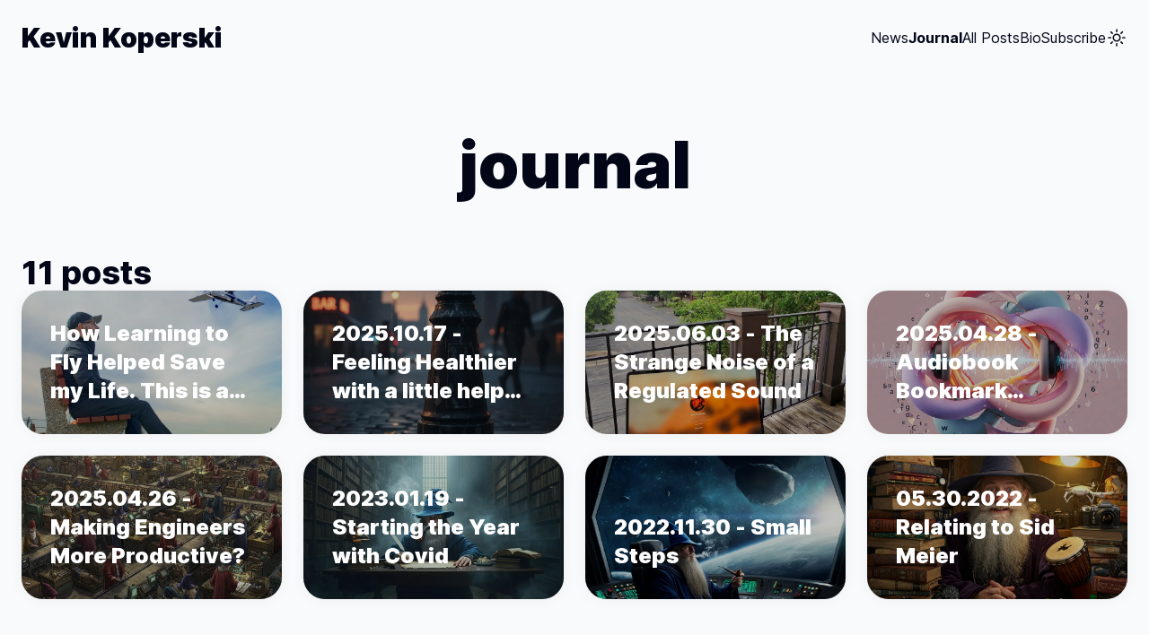

--- FILE ---
content_type: text/html; charset=utf-8
request_url: https://www.kevinkoperski.com/tag/journal/
body_size: 6961
content:


<!doctype html>

<html lang="en">
    <head>
        <meta charset="utf-8">
        <meta name="viewport" content="width=device-width, initial-scale=1.0">
        <title>journal - Kevin Koperski</title>

        <link href=https://www.kevinkoperski.com/assets/css/bento.min.css?v=aebbe4d2a4 rel="stylesheet">
        <link href=https://www.kevinkoperski.com/assets/css/kk.css?v=aebbe4d2a4 rel="stylesheet">
        <link href=https://www.kevinkoperski.com/assets/css/schemes/slate.min.css?v=aebbe4d2a4 rel="stylesheet">

        



    <style>
        /* INTER */

        /* cyrillic-ext */
        @font-face {
            font-family: "Inter";
            font-style: normal;
            font-weight: 100 900;
            font-display: swap;
            src: url(https://www.kevinkoperski.com/assets/fonts/inter/inter-normal-cyrillic-ext.woff2?v=aebbe4d2a4) format("woff2");
            unicode-range: U+0460-052F, U+1C80-1C88, U+20B4, U+2DE0-2DFF, U+A640-A69F, U+FE2E-FE2F;
        }
        /* cyrillic */
        @font-face {
            font-family: "Inter";
            font-style: normal;
            font-weight: 100 900;
            font-display: swap;
            src: url(https://www.kevinkoperski.com/assets/fonts/inter/inter-normal-cyrillic.woff2?v=aebbe4d2a4) format("woff2");
            unicode-range: U+0301, U+0400-045F, U+0490-0491, U+04B0-04B1, U+2116;
        }
        /* greek-ext */
        @font-face {
            font-family: "Inter";
            font-style: normal;
            font-weight: 100 900;
            font-display: swap;
            src: url(https://www.kevinkoperski.com/assets/fonts/inter/inter-normal-greek-ext.woff2?v=aebbe4d2a4) format("woff2");
            unicode-range: U+1F00-1FFF;
        }
        /* greek */
        @font-face {
            font-family: "Inter";
            font-style: normal;
            font-weight: 100 900;
            font-display: swap;
            src: url(https://www.kevinkoperski.com/assets/fonts/inter/inter-normal-greek.woff2?v=aebbe4d2a4) format("woff2");
            unicode-range: U+0370-0377, U+037A-037F, U+0384-038A, U+038C, U+038E-03A1, U+03A3-03FF;
        }
        /* vietnamese */
        @font-face {
            font-family: "Inter";
            font-style: normal;
            font-weight: 100 900;
            font-display: swap;
            src: url(https://www.kevinkoperski.com/assets/fonts/inter/inter-normal-vietnamese.woff2?v=aebbe4d2a4) format("woff2");
            unicode-range: U+0102-0103, U+0110-0111, U+0128-0129, U+0168-0169, U+01A0-01A1, U+01AF-01B0, U+0300-0301, U+0303-0304, U+0308-0309, U+0323, U+0329, U+1EA0-1EF9, U+20AB;
        }
        /* latin-ext */
        @font-face {
            font-family: "Inter";
            font-style: normal;
            font-weight: 100 900;
            font-display: swap;
            src: url(https://www.kevinkoperski.com/assets/fonts/inter/inter-normal-latin-ext.woff2?v=aebbe4d2a4) format("woff2");
            unicode-range: U+0100-02AF, U+0304, U+0308, U+0329, U+1E00-1E9F, U+1EF2-1EFF, U+2020, U+20A0-20AB, U+20AD-20C0, U+2113, U+2C60-2C7F, U+A720-A7FF;
        }
        /* latin */
        @font-face {
            font-family: "Inter";
            font-style: normal;
            font-weight: 100 900;
            font-display: swap;
            src: url(https://www.kevinkoperski.com/assets/fonts/inter/inter-normal-latin.woff2?v=aebbe4d2a4) format("woff2");
            unicode-range: U+0000-00FF, U+0131, U+0152-0153, U+02BB-02BC, U+02C6, U+02DA, U+02DC, U+0304, U+0308, U+0329, U+2000-206F, U+2074, U+20AC, U+2122, U+2191, U+2193, U+2212, U+2215, U+FEFF, U+FFFD;
        }
    </style>


        <link rel="icon" href="https://www.kevinkoperski.com/content/images/size/w256h256/2022/03/logo-256.png" type="image/png">
    <link rel="canonical" href="https://www.kevinkoperski.com/tag/journal/">
    <meta name="referrer" content="no-referrer-when-downgrade">
    <link rel="next" href="https://www.kevinkoperski.com/tag/journal/page/2/">
    
    <meta property="og:site_name" content="Kevin Koperski">
    <meta property="og:type" content="website">
    <meta property="og:title" content="journal - Kevin Koperski">
    <meta property="og:url" content="https://www.kevinkoperski.com/tag/journal/">
    <meta property="og:image" content="https://www.kevinkoperski.com/content/images/2024/09/opengraph1.jpg">
    <meta name="twitter:card" content="summary_large_image">
    <meta name="twitter:title" content="journal - Kevin Koperski">
    <meta name="twitter:url" content="https://www.kevinkoperski.com/tag/journal/">
    <meta name="twitter:image" content="https://www.kevinkoperski.com/content/images/2024/09/opengraph1.jpg">
    <meta property="og:image:width" content="1200">
    <meta property="og:image:height" content="630">
    
    <script type="application/ld+json">
{
    "@context": "https://schema.org",
    "@type": "Series",
    "publisher": {
        "@type": "Organization",
        "name": "Kevin Koperski",
        "url": "https://www.kevinkoperski.com/",
        "logo": {
            "@type": "ImageObject",
            "url": "https://www.kevinkoperski.com/content/images/size/w256h256/2022/03/logo-256.png",
            "width": 60,
            "height": 60
        }
    },
    "url": "https://www.kevinkoperski.com/tag/journal/",
    "name": "journal",
    "mainEntityOfPage": "https://www.kevinkoperski.com/tag/journal/"
}
    </script>

    <meta name="generator" content="Ghost 6.13">
    <link rel="alternate" type="application/rss+xml" title="Kevin Koperski" href="https://www.kevinkoperski.com/rss/">
    <script defer src="https://cdn.jsdelivr.net/ghost/portal@~2.56/umd/portal.min.js" data-i18n="true" data-ghost="https://www.kevinkoperski.com/" data-key="70ff22f710dfebe16b5bae2992" data-api="https://kk-dev.ghost.io/ghost/api/content/" data-locale="en" crossorigin="anonymous"></script><style id="gh-members-styles">.gh-post-upgrade-cta-content,
.gh-post-upgrade-cta {
    display: flex;
    flex-direction: column;
    align-items: center;
    font-family: -apple-system, BlinkMacSystemFont, 'Segoe UI', Roboto, Oxygen, Ubuntu, Cantarell, 'Open Sans', 'Helvetica Neue', sans-serif;
    text-align: center;
    width: 100%;
    color: #ffffff;
    font-size: 16px;
}

.gh-post-upgrade-cta-content {
    border-radius: 8px;
    padding: 40px 4vw;
}

.gh-post-upgrade-cta h2 {
    color: #ffffff;
    font-size: 28px;
    letter-spacing: -0.2px;
    margin: 0;
    padding: 0;
}

.gh-post-upgrade-cta p {
    margin: 20px 0 0;
    padding: 0;
}

.gh-post-upgrade-cta small {
    font-size: 16px;
    letter-spacing: -0.2px;
}

.gh-post-upgrade-cta a {
    color: #ffffff;
    cursor: pointer;
    font-weight: 500;
    box-shadow: none;
    text-decoration: underline;
}

.gh-post-upgrade-cta a:hover {
    color: #ffffff;
    opacity: 0.8;
    box-shadow: none;
    text-decoration: underline;
}

.gh-post-upgrade-cta a.gh-btn {
    display: block;
    background: #ffffff;
    text-decoration: none;
    margin: 28px 0 0;
    padding: 8px 18px;
    border-radius: 4px;
    font-size: 16px;
    font-weight: 600;
}

.gh-post-upgrade-cta a.gh-btn:hover {
    opacity: 0.92;
}</style>
    <script defer src="https://cdn.jsdelivr.net/ghost/sodo-search@~1.8/umd/sodo-search.min.js" data-key="70ff22f710dfebe16b5bae2992" data-styles="https://cdn.jsdelivr.net/ghost/sodo-search@~1.8/umd/main.css" data-sodo-search="https://kk-dev.ghost.io/" data-locale="en" crossorigin="anonymous"></script>
    
    <link href="https://www.kevinkoperski.com/webmentions/receive/" rel="webmention">
    <script defer src="/public/cards.min.js?v=aebbe4d2a4"></script>
    <link rel="stylesheet" type="text/css" href="/public/cards.min.css?v=aebbe4d2a4">
    <script defer src="/public/comment-counts.min.js?v=aebbe4d2a4" data-ghost-comments-counts-api="https://www.kevinkoperski.com/members/api/comments/counts/"></script>
    <script defer src="/public/member-attribution.min.js?v=aebbe4d2a4"></script>
    <script defer src="/public/ghost-stats.min.js?v=aebbe4d2a4" data-stringify-payload="false" data-datasource="analytics_events" data-storage="localStorage" data-host="https://www.kevinkoperski.com/.ghost/analytics/api/v1/page_hit"  tb_site_uuid="773dbed3-34e6-4c62-84f6-7de3bd285483" tb_post_uuid="undefined" tb_post_type="null" tb_member_uuid="undefined" tb_member_status="undefined"></script><style>:root {--ghost-accent-color: #f77406;}</style>
    <!-- Global site tag (gtag.js) - Google Analytics -->
<script async src="https://www.googletagmanager.com/gtag/js?id=G-7GWY10PXDL"></script>
<script>
  window.dataLayer = window.dataLayer || [];
  function gtag(){dataLayer.push(arguments);}
  gtag('js', new Date());

  gtag('config', 'G-7GWY10PXDL');
</script>

<link rel="preconnect" href="https://fonts.googleapis.com">
<link rel="preconnect" href="https://fonts.gstatic.com" crossorigin>
<link href="https://fonts.googleapis.com/css2?family=Inter:wght@100;200;400;500;600;700&display=swap" rel="stylesheet">
<script type='text/javascript' src='https://platform-api.sharethis.com/js/sharethis.js#property=6064994851f70600114ff815&product=sop' async='async'></script>
    </head>

    <body class="container overflow-x-clip flex flex-col 

font-['Inter']
 bg-custom-50 text-custom-950 mx-auto p-4 sm:p-6 tag-template tag-journal">
        <header class="flex flex-col gap-4 sm:gap-6">
        

<ul class="peer flex gap-4 sm:gap-6">
    <li class="flex mr-auto">

<a href="https://www.kevinkoperski.com">
<div class="font-black text-3xl">Kevin Koperski</div>

</a></li>

            

<li class="flex">
    <ul class="hidden lg:flex items-center gap-4 sm:gap-6">
        




        <li class="flex items-center">
            <a href="https://www.kevinkoperski.com/tag/news/" class="whitespace-nowrap">News</a>
        </li>



        <li class="flex items-center">
            <a href="https://www.kevinkoperski.com/tag/journal/" class="font-bold whitespace-nowrap">Journal</a>
        </li>



        <li class="flex items-center">
            <a href="https://www.kevinkoperski.com/posts/" class="whitespace-nowrap">All Posts</a>
        </li>



        <li class="flex items-center">
            <a href="https://www.kevinkoperski.com/about/" class="whitespace-nowrap">Bio</a>
        </li>



        <li class="flex items-center">
            <a href="https://www.kevinkoperski.com/membership/" class="whitespace-nowrap">Subscribe</a>
        </li>



    </ul>
</li>
    <li class="flex items-center">

<input type="checkbox" id="mode-toggle" class="peer appearance-none">

<label for="mode-toggle" onclick="toggleDarkMode()" class="block dark:hidden cursor-pointer">

<svg xmlns="http://www.w3.org/2000/svg" fill="none" viewBox="0 0 24 24" stroke-width="1.5" stroke="currentColor" class="size-6">
<path stroke-linecap="round" stroke-linejoin="round" d="M12 3v2.25m6.364.386-1.591 1.591M21 12h-2.25m-.386 6.364-1.591-1.591M12 18.75V21m-4.773-4.227-1.591 1.591M5.25 12H3m4.227-4.773L5.636 5.636M15.75 12a3.75 3.75 0 1 1-7.5 0 3.75 3.75 0 0 1 7.5 0Z" />
</svg></label>
<label for="mode-toggle" onclick="toggleLightMode()" class="hidden dark:flex cursor-pointer">

<svg xmlns="http://www.w3.org/2000/svg" fill="none" viewBox="0 0 24 24" stroke-width="1.5" stroke="currentColor" class="size-6">
<path stroke-linecap="round" stroke-linejoin="round" d="M21.752 15.002A9.72 9.72 0 0 1 18 15.75c-5.385 0-9.75-4.365-9.75-9.75 0-1.33.266-2.597.748-3.752A9.753 9.753 0 0 0 3 11.25C3 16.635 7.365 21 12.75 21a9.753 9.753 0 0 0 9.002-5.998Z" />
</svg></label></li>

            

<li class="flex lg:hidden">
    <input id="hamburger" type="checkbox" class="peer appearance-none">
    <label for="hamburger" class="peer-checked:hidden cursor-pointer">

<svg xmlns="http://www.w3.org/2000/svg" fill="none" viewBox="0 0 24 24" stroke-width="1.5" stroke="currentColor" class="size-8">
<path stroke-linecap="round" stroke-linejoin="round" d="M3.75 6.75h16.5M3.75 12h16.5m-16.5 5.25h16.5" />
</svg></label>
    <label for="hamburger" class="hidden peer-checked:flex cursor-pointer">

<svg xmlns="http://www.w3.org/2000/svg" fill="none" viewBox="0 0 24 24" stroke-width="1.5" stroke="currentColor" class="size-8">
<path stroke-linecap="round" stroke-linejoin="round" d="M6 18 18 6M6 6l12 12" />
</svg></label>
</li></ul>



<ul class="animate-in slide-in-from-bottom-4 ease-out fill-mode-both [animation-duration:500ms] hidden peer-has-[#hamburger:checked]:flex peer-has-[#hamburger:checked]:flex-col peer-has-[#ellipsis:checked]:flex peer-has-[#ellipsis:checked]:justify-center peer-has-[#ellipsis:checked]:[&_li]:hidden peer-has-[#ellipsis:checked]:[&_.lg\:hidden]:flex items-center flex-wrap gap-6 bg-custom-500 text-[#ffffff] text-xl rounded-3xl shadow-xl p-6 sm:p-12">
    




        <li class="flex items-center">
            <a href="https://www.kevinkoperski.com/tag/news/" class="whitespace-nowrap">News</a>
        </li>



        <li class="flex items-center">
            <a href="https://www.kevinkoperski.com/tag/journal/" class="font-bold whitespace-nowrap">Journal</a>
        </li>



        <li class="flex items-center">
            <a href="https://www.kevinkoperski.com/posts/" class="whitespace-nowrap">All Posts</a>
        </li>



        <li class="flex items-center">
            <a href="https://www.kevinkoperski.com/about/" class="whitespace-nowrap">Bio</a>
        </li>



        <li class="flex items-center">
            <a href="https://www.kevinkoperski.com/membership/" class="whitespace-nowrap">Subscribe</a>
        </li>



</ul>        </header>

        <main class="flex flex-col gap-4 sm:gap-6 my-4 sm:my-6">
        




<div class="max-w-4x1 flex flex-col gap-4 sm:gap-6 text-center mx-auto my-8 sm:my-16" style="grid-column: full;">
    <h1 class="

font-['Inter']
 font-black text-5xl sm:text-7xl md:text-8xl lg:text-6xl xl:text-7xl 2xl:text-8xl text-balance">journal</h1>
</div>
<h2 class="

font-['Inter']
 font-extrabold text-3xl sm:text-4xl">11 posts</h2>



<div id="infiniteScroll" class="grid grid-cols-2 lg:grid-cols-4 gap-4 sm:gap-6">

    







<div class="tile group/tile flex flex-col relative bg-cover bg-center rounded-3xl shadow-xl overflow-hidden

animate-in ease-out fill-mode-both [animation-duration:500ms] paused

post-how-learning-to-fly-helped-save-my-life-this-is-a-story-about-prostate-cancer
tag-journaltag-newstag-lifestyletag-flying


aspect-square

bg-white

 hover:scale-[1.02] has-[a:focus]:scale-[1.02] duration-200 transition-transform

        justify-end



post"

style="
        color: #ffffff;
">

    <a href="https://www.kevinkoperski.com/post/how-learning-to-fly-helped-save-my-life-this-is-a-story-about-prostate-cancer/" aria-label="How Learning to Fly Helped Save my Life. This is a story about Prostate Cancer." class="peer/href absolute top-0 bottom-0 left-0 right-0 z-50"></a>


        <div class="absolute top-0 bottom-0 left-0 right-0 bg-[#000000] opacity-25 peer-hover/href:opacity-0 peer-focus/href:opacity-0 duration-200 z-10"></div>
        


<picture class="absolute top-0 bottom-0 left-0 right-0 size-full object-cover">
    <source class="absolute top-0 bottom-0 left-0 right-0 size-full object-cover"
        srcset="/content/images/size/w732/format/avif/2025/12/website-thumbnail.jpg 768w,
                /content/images/size/w640/format/avif/2025/12/website-thumbnail.jpg 640w,
                /content/images/size/w960/format/avif/2025/12/website-thumbnail.jpg 960w"
        sizes="(max-width: 640px) 592px, (max-width: 768px) 720px, 960px"
        type="image/avif"
    >
    <source class="absolute top-0 bottom-0 left-0 right-0 size-full object-cover"
        srcset="/content/images/size/w732/format/webp/2025/12/website-thumbnail.jpg 768w,
                /content/images/size/w640/format/webp/2025/12/website-thumbnail.jpg 640w,
                /content/images/size/w960/format/webp/2025/12/website-thumbnail.jpg 960w"
        sizes="(max-width: 640px) 592px, (max-width: 768px) 720px, 960px"
        type="image/webp"
    >
    <img class="absolute top-0 bottom-0 left-0 right-0 size-full object-cover"
        srcset="/content/images/size/w732/2025/12/website-thumbnail.jpg 768w,
                /content/images/size/w640/2025/12/website-thumbnail.jpg 640w,
                /content/images/size/w960/2025/12/website-thumbnail.jpg 960w"
        sizes="(max-width: 640px) 592px, (max-width: 768px) 720px, 960px"
        src="/content/images/size/w960/2025/12/website-thumbnail.jpg"
        alt="How Learning to Fly Helped Save my Life. This is a story about Prostate Cancer."
    >
</picture>


        <div class="flex flex-col
        gap-4 sm:gap-6 p-4 sm:p-10 lg:p-6 xl:p-8 2xl:p-10
        
        z-30">







        <h3 class="

font-['Inter']
 font-black text-balance line-clamp-3 text-lg sm:text-2xl lg:text-xl xl:text-2xl 2xl:text-3xl">How Learning to Fly Helped Save my Life. This is a story about Prostate Cancer.</h3>
    









    </div>


</div>    







<div class="tile group/tile flex flex-col relative bg-cover bg-center rounded-3xl shadow-xl overflow-hidden

animate-in ease-out fill-mode-both [animation-duration:500ms] paused

post-2025-10-17-feeling-healthier-with-help-from-whoop
tag-journal


aspect-square

bg-white

 hover:scale-[1.02] has-[a:focus]:scale-[1.02] duration-200 transition-transform

        justify-end



post"

style="
        color: #ffffff;
">

    <a href="https://www.kevinkoperski.com/post/2025-10-17-feeling-healthier-with-help-from-whoop/" aria-label="2025.10.17 - Feeling Healthier with a little help from Whoop." class="peer/href absolute top-0 bottom-0 left-0 right-0 z-50"></a>


        <div class="absolute top-0 bottom-0 left-0 right-0 bg-[#000000] opacity-25 peer-hover/href:opacity-0 peer-focus/href:opacity-0 duration-200 z-10"></div>
        


<picture class="absolute top-0 bottom-0 left-0 right-0 size-full object-cover">
    <source class="absolute top-0 bottom-0 left-0 right-0 size-full object-cover"
        srcset="/content/images/size/w732/format/avif/2025/10/Gemini_Generated_Image_3cseez3cseez3cse.png 768w,
                /content/images/size/w640/format/avif/2025/10/Gemini_Generated_Image_3cseez3cseez3cse.png 640w,
                /content/images/size/w960/format/avif/2025/10/Gemini_Generated_Image_3cseez3cseez3cse.png 960w"
        sizes="(max-width: 640px) 592px, (max-width: 768px) 720px, 960px"
        type="image/avif"
    >
    <source class="absolute top-0 bottom-0 left-0 right-0 size-full object-cover"
        srcset="/content/images/size/w732/format/webp/2025/10/Gemini_Generated_Image_3cseez3cseez3cse.png 768w,
                /content/images/size/w640/format/webp/2025/10/Gemini_Generated_Image_3cseez3cseez3cse.png 640w,
                /content/images/size/w960/format/webp/2025/10/Gemini_Generated_Image_3cseez3cseez3cse.png 960w"
        sizes="(max-width: 640px) 592px, (max-width: 768px) 720px, 960px"
        type="image/webp"
    >
    <img class="absolute top-0 bottom-0 left-0 right-0 size-full object-cover"
        srcset="/content/images/size/w732/2025/10/Gemini_Generated_Image_3cseez3cseez3cse.png 768w,
                /content/images/size/w640/2025/10/Gemini_Generated_Image_3cseez3cseez3cse.png 640w,
                /content/images/size/w960/2025/10/Gemini_Generated_Image_3cseez3cseez3cse.png 960w"
        sizes="(max-width: 640px) 592px, (max-width: 768px) 720px, 960px"
        src="/content/images/size/w960/2025/10/Gemini_Generated_Image_3cseez3cseez3cse.png"
        alt="An AI generated image of a syringe sitting near the base of a streetlamp."
    >
</picture>


        <div class="flex flex-col
        gap-4 sm:gap-6 p-4 sm:p-10 lg:p-6 xl:p-8 2xl:p-10
        
        z-30">







        <h3 class="

font-['Inter']
 font-black text-balance line-clamp-3 text-lg sm:text-2xl lg:text-xl xl:text-2xl 2xl:text-3xl">2025.10.17 - Feeling Healthier with a little help from Whoop.</h3>
    









    </div>


</div>    







<div class="tile group/tile flex flex-col relative bg-cover bg-center rounded-3xl shadow-xl overflow-hidden

animate-in ease-out fill-mode-both [animation-duration:500ms] paused

post-2025-06-03-noise-regulated-sound
tag-journal


aspect-square

bg-white

 hover:scale-[1.02] has-[a:focus]:scale-[1.02] duration-200 transition-transform

        justify-end



post"

style="
        color: #ffffff;
">

    <a href="https://www.kevinkoperski.com/post/2025-06-03-noise-regulated-sound/" aria-label="2025.06.03 - The Strange Noise of a Regulated Sound" class="peer/href absolute top-0 bottom-0 left-0 right-0 z-50"></a>


        <div class="absolute top-0 bottom-0 left-0 right-0 bg-[#000000] opacity-25 peer-hover/href:opacity-0 peer-focus/href:opacity-0 duration-200 z-10"></div>
        


<picture class="absolute top-0 bottom-0 left-0 right-0 size-full object-cover">
    <source class="absolute top-0 bottom-0 left-0 right-0 size-full object-cover"
        srcset="/content/images/size/w732/format/avif/2025/06/20250603_193447_e8c6e8fa-2.jpg 768w,
                /content/images/size/w640/format/avif/2025/06/20250603_193447_e8c6e8fa-2.jpg 640w,
                /content/images/size/w960/format/avif/2025/06/20250603_193447_e8c6e8fa-2.jpg 960w"
        sizes="(max-width: 640px) 592px, (max-width: 768px) 720px, 960px"
        type="image/avif"
    >
    <source class="absolute top-0 bottom-0 left-0 right-0 size-full object-cover"
        srcset="/content/images/size/w732/format/webp/2025/06/20250603_193447_e8c6e8fa-2.jpg 768w,
                /content/images/size/w640/format/webp/2025/06/20250603_193447_e8c6e8fa-2.jpg 640w,
                /content/images/size/w960/format/webp/2025/06/20250603_193447_e8c6e8fa-2.jpg 960w"
        sizes="(max-width: 640px) 592px, (max-width: 768px) 720px, 960px"
        type="image/webp"
    >
    <img class="absolute top-0 bottom-0 left-0 right-0 size-full object-cover"
        srcset="/content/images/size/w732/2025/06/20250603_193447_e8c6e8fa-2.jpg 768w,
                /content/images/size/w640/2025/06/20250603_193447_e8c6e8fa-2.jpg 640w,
                /content/images/size/w960/2025/06/20250603_193447_e8c6e8fa-2.jpg 960w"
        sizes="(max-width: 640px) 592px, (max-width: 768px) 720px, 960px"
        src="/content/images/size/w960/2025/06/20250603_193447_e8c6e8fa-2.jpg"
        alt="2025.06.03 - The Strange Noise of a Regulated Sound"
    >
</picture>


        <div class="flex flex-col
        gap-4 sm:gap-6 p-4 sm:p-10 lg:p-6 xl:p-8 2xl:p-10
        
        z-30">







        <h3 class="

font-['Inter']
 font-black text-balance line-clamp-3 text-lg sm:text-2xl lg:text-xl xl:text-2xl 2xl:text-3xl">2025.06.03 - The Strange Noise of a Regulated Sound</h3>
    









    </div>


</div>    







<div class="tile group/tile flex flex-col relative bg-cover bg-center rounded-3xl shadow-xl overflow-hidden

animate-in ease-out fill-mode-both [animation-duration:500ms] paused

post-2025-04-28-audiobook-bookmark-transcription
tag-journaltag-bookstag-technology


aspect-square

bg-white

 hover:scale-[1.02] has-[a:focus]:scale-[1.02] duration-200 transition-transform

        justify-end



post"

style="
        color: #ffffff;
">

    <a href="https://www.kevinkoperski.com/post/2025-04-28-audiobook-bookmark-transcription/" aria-label="2025.04.28 - Audiobook Bookmark Transcription?" class="peer/href absolute top-0 bottom-0 left-0 right-0 z-50"></a>


        <div class="absolute top-0 bottom-0 left-0 right-0 bg-[#000000] opacity-25 peer-hover/href:opacity-0 peer-focus/href:opacity-0 duration-200 z-10"></div>
        


<picture class="absolute top-0 bottom-0 left-0 right-0 size-full object-cover">
    <source class="absolute top-0 bottom-0 left-0 right-0 size-full object-cover"
        srcset="/content/images/size/w732/format/avif/2025/04/Gemini_Generated_Image_asyzkrasyzkrasyz.jpg 768w,
                /content/images/size/w640/format/avif/2025/04/Gemini_Generated_Image_asyzkrasyzkrasyz.jpg 640w,
                /content/images/size/w960/format/avif/2025/04/Gemini_Generated_Image_asyzkrasyzkrasyz.jpg 960w"
        sizes="(max-width: 640px) 592px, (max-width: 768px) 720px, 960px"
        type="image/avif"
    >
    <source class="absolute top-0 bottom-0 left-0 right-0 size-full object-cover"
        srcset="/content/images/size/w732/format/webp/2025/04/Gemini_Generated_Image_asyzkrasyzkrasyz.jpg 768w,
                /content/images/size/w640/format/webp/2025/04/Gemini_Generated_Image_asyzkrasyzkrasyz.jpg 640w,
                /content/images/size/w960/format/webp/2025/04/Gemini_Generated_Image_asyzkrasyzkrasyz.jpg 960w"
        sizes="(max-width: 640px) 592px, (max-width: 768px) 720px, 960px"
        type="image/webp"
    >
    <img class="absolute top-0 bottom-0 left-0 right-0 size-full object-cover"
        srcset="/content/images/size/w732/2025/04/Gemini_Generated_Image_asyzkrasyzkrasyz.jpg 768w,
                /content/images/size/w640/2025/04/Gemini_Generated_Image_asyzkrasyzkrasyz.jpg 640w,
                /content/images/size/w960/2025/04/Gemini_Generated_Image_asyzkrasyzkrasyz.jpg 960w"
        sizes="(max-width: 640px) 592px, (max-width: 768px) 720px, 960px"
        src="/content/images/size/w960/2025/04/Gemini_Generated_Image_asyzkrasyzkrasyz.jpg"
        alt="Google Gemini&#x27;s idea of &quot;An abstract image of an audiobook&quot;."
    >
</picture>


        <div class="flex flex-col
        gap-4 sm:gap-6 p-4 sm:p-10 lg:p-6 xl:p-8 2xl:p-10
        
        z-30">







        <h3 class="

font-['Inter']
 font-black text-balance line-clamp-3 text-lg sm:text-2xl lg:text-xl xl:text-2xl 2xl:text-3xl">2025.04.28 - Audiobook Bookmark Transcription?</h3>
    









    </div>


</div>    







<div class="tile group/tile flex flex-col relative bg-cover bg-center rounded-3xl shadow-xl overflow-hidden

animate-in ease-out fill-mode-both [animation-duration:500ms] paused

post-2025-04-26-making-engineers-productive
tag-journal


aspect-square

bg-white

 hover:scale-[1.02] has-[a:focus]:scale-[1.02] duration-200 transition-transform

        justify-end



post"

style="
        color: #ffffff;
">

    <a href="https://www.kevinkoperski.com/post/2025-04-26-making-engineers-productive/" aria-label="2025.04.26 - Making Engineers More Productive?" class="peer/href absolute top-0 bottom-0 left-0 right-0 z-50"></a>


        <div class="absolute top-0 bottom-0 left-0 right-0 bg-[#000000] opacity-25 peer-hover/href:opacity-0 peer-focus/href:opacity-0 duration-200 z-10"></div>
        


<picture class="absolute top-0 bottom-0 left-0 right-0 size-full object-cover">
    <source class="absolute top-0 bottom-0 left-0 right-0 size-full object-cover"
        srcset="/content/images/size/w732/format/avif/2025/04/Gemini_Generated_Image_rg3isarg3isarg3i.jpg 768w,
                /content/images/size/w640/format/avif/2025/04/Gemini_Generated_Image_rg3isarg3isarg3i.jpg 640w,
                /content/images/size/w960/format/avif/2025/04/Gemini_Generated_Image_rg3isarg3isarg3i.jpg 960w"
        sizes="(max-width: 640px) 592px, (max-width: 768px) 720px, 960px"
        type="image/avif"
    >
    <source class="absolute top-0 bottom-0 left-0 right-0 size-full object-cover"
        srcset="/content/images/size/w732/format/webp/2025/04/Gemini_Generated_Image_rg3isarg3isarg3i.jpg 768w,
                /content/images/size/w640/format/webp/2025/04/Gemini_Generated_Image_rg3isarg3isarg3i.jpg 640w,
                /content/images/size/w960/format/webp/2025/04/Gemini_Generated_Image_rg3isarg3isarg3i.jpg 960w"
        sizes="(max-width: 640px) 592px, (max-width: 768px) 720px, 960px"
        type="image/webp"
    >
    <img class="absolute top-0 bottom-0 left-0 right-0 size-full object-cover"
        srcset="/content/images/size/w732/2025/04/Gemini_Generated_Image_rg3isarg3isarg3i.jpg 768w,
                /content/images/size/w640/2025/04/Gemini_Generated_Image_rg3isarg3isarg3i.jpg 640w,
                /content/images/size/w960/2025/04/Gemini_Generated_Image_rg3isarg3isarg3i.jpg 960w"
        sizes="(max-width: 640px) 592px, (max-width: 768px) 720px, 960px"
        src="/content/images/size/w960/2025/04/Gemini_Generated_Image_rg3isarg3isarg3i.jpg"
        alt="Wizards work a digital assemply line."
    >
</picture>


        <div class="flex flex-col
        gap-4 sm:gap-6 p-4 sm:p-10 lg:p-6 xl:p-8 2xl:p-10
        
        z-30">







        <h3 class="

font-['Inter']
 font-black text-balance line-clamp-3 text-lg sm:text-2xl lg:text-xl xl:text-2xl 2xl:text-3xl">2025.04.26 - Making Engineers More Productive?</h3>
    









    </div>


</div>    







<div class="tile group/tile flex flex-col relative bg-cover bg-center rounded-3xl shadow-xl overflow-hidden

animate-in ease-out fill-mode-both [animation-duration:500ms] paused

post-01-19-2023-new-year-covid
tag-journal


aspect-square

bg-white

 hover:scale-[1.02] has-[a:focus]:scale-[1.02] duration-200 transition-transform

        justify-end



post"

style="
        color: #ffffff;
">

    <a href="https://www.kevinkoperski.com/post/01-19-2023-new-year-covid/" aria-label="2023.01.19 - Starting the Year with Covid" class="peer/href absolute top-0 bottom-0 left-0 right-0 z-50"></a>


        <div class="absolute top-0 bottom-0 left-0 right-0 bg-[#000000] opacity-25 peer-hover/href:opacity-0 peer-focus/href:opacity-0 duration-200 z-10"></div>
        


<picture class="absolute top-0 bottom-0 left-0 right-0 size-full object-cover">
    <source class="absolute top-0 bottom-0 left-0 right-0 size-full object-cover"
        srcset="/content/images/size/w732/format/avif/2024/09/wizard_writing.jpg 768w,
                /content/images/size/w640/format/avif/2024/09/wizard_writing.jpg 640w,
                /content/images/size/w960/format/avif/2024/09/wizard_writing.jpg 960w"
        sizes="(max-width: 640px) 592px, (max-width: 768px) 720px, 960px"
        type="image/avif"
    >
    <source class="absolute top-0 bottom-0 left-0 right-0 size-full object-cover"
        srcset="/content/images/size/w732/format/webp/2024/09/wizard_writing.jpg 768w,
                /content/images/size/w640/format/webp/2024/09/wizard_writing.jpg 640w,
                /content/images/size/w960/format/webp/2024/09/wizard_writing.jpg 960w"
        sizes="(max-width: 640px) 592px, (max-width: 768px) 720px, 960px"
        type="image/webp"
    >
    <img class="absolute top-0 bottom-0 left-0 right-0 size-full object-cover"
        srcset="/content/images/size/w732/2024/09/wizard_writing.jpg 768w,
                /content/images/size/w640/2024/09/wizard_writing.jpg 640w,
                /content/images/size/w960/2024/09/wizard_writing.jpg 960w"
        sizes="(max-width: 640px) 592px, (max-width: 768px) 720px, 960px"
        src="/content/images/size/w960/2024/09/wizard_writing.jpg"
        alt="2023.01.19 - Starting the Year with Covid"
    >
</picture>


        <div class="flex flex-col
        gap-4 sm:gap-6 p-4 sm:p-10 lg:p-6 xl:p-8 2xl:p-10
        
        z-30">







        <h3 class="

font-['Inter']
 font-black text-balance line-clamp-3 text-lg sm:text-2xl lg:text-xl xl:text-2xl 2xl:text-3xl">2023.01.19 - Starting the Year with Covid</h3>
    









    </div>


</div>    







<div class="tile group/tile flex flex-col relative bg-cover bg-center rounded-3xl shadow-xl overflow-hidden

animate-in ease-out fill-mode-both [animation-duration:500ms] paused

post-11-30-2022-small-steps
tag-journaltag-news


aspect-square

bg-white

 hover:scale-[1.02] has-[a:focus]:scale-[1.02] duration-200 transition-transform

        justify-end



post"

style="
        color: #ffffff;
">

    <a href="https://www.kevinkoperski.com/post/11-30-2022-small-steps/" aria-label="2022.11.30 - Small Steps" class="peer/href absolute top-0 bottom-0 left-0 right-0 z-50"></a>


        <div class="absolute top-0 bottom-0 left-0 right-0 bg-[#000000] opacity-25 peer-hover/href:opacity-0 peer-focus/href:opacity-0 duration-200 z-10"></div>
        


<picture class="absolute top-0 bottom-0 left-0 right-0 size-full object-cover">
    <source class="absolute top-0 bottom-0 left-0 right-0 size-full object-cover"
        srcset="/content/images/size/w732/format/avif/2024/09/wizard_spaceship.jpg 768w,
                /content/images/size/w640/format/avif/2024/09/wizard_spaceship.jpg 640w,
                /content/images/size/w960/format/avif/2024/09/wizard_spaceship.jpg 960w"
        sizes="(max-width: 640px) 592px, (max-width: 768px) 720px, 960px"
        type="image/avif"
    >
    <source class="absolute top-0 bottom-0 left-0 right-0 size-full object-cover"
        srcset="/content/images/size/w732/format/webp/2024/09/wizard_spaceship.jpg 768w,
                /content/images/size/w640/format/webp/2024/09/wizard_spaceship.jpg 640w,
                /content/images/size/w960/format/webp/2024/09/wizard_spaceship.jpg 960w"
        sizes="(max-width: 640px) 592px, (max-width: 768px) 720px, 960px"
        type="image/webp"
    >
    <img class="absolute top-0 bottom-0 left-0 right-0 size-full object-cover"
        srcset="/content/images/size/w732/2024/09/wizard_spaceship.jpg 768w,
                /content/images/size/w640/2024/09/wizard_spaceship.jpg 640w,
                /content/images/size/w960/2024/09/wizard_spaceship.jpg 960w"
        sizes="(max-width: 640px) 592px, (max-width: 768px) 720px, 960px"
        src="/content/images/size/w960/2024/09/wizard_spaceship.jpg"
        alt="2022.11.30 - Small Steps"
    >
</picture>


        <div class="flex flex-col
        gap-4 sm:gap-6 p-4 sm:p-10 lg:p-6 xl:p-8 2xl:p-10
        
        z-30">







        <h3 class="

font-['Inter']
 font-black text-balance line-clamp-3 text-lg sm:text-2xl lg:text-xl xl:text-2xl 2xl:text-3xl">2022.11.30 - Small Steps</h3>
    









    </div>


</div>    







<div class="tile group/tile flex flex-col relative bg-cover bg-center rounded-3xl shadow-xl overflow-hidden

animate-in ease-out fill-mode-both [animation-duration:500ms] paused

post-05-29-2022-relating-to-sid-meiers
tag-journaltag-quotes


aspect-square

bg-white

 hover:scale-[1.02] has-[a:focus]:scale-[1.02] duration-200 transition-transform

        justify-end



post"

style="
        color: #ffffff;
">

    <a href="https://www.kevinkoperski.com/post/05-29-2022-relating-to-sid-meiers/" aria-label="05.30.2022 - Relating to Sid Meier" class="peer/href absolute top-0 bottom-0 left-0 right-0 z-50"></a>


        <div class="absolute top-0 bottom-0 left-0 right-0 bg-[#000000] opacity-25 peer-hover/href:opacity-0 peer-focus/href:opacity-0 duration-200 z-10"></div>
        


<picture class="absolute top-0 bottom-0 left-0 right-0 size-full object-cover">
    <source class="absolute top-0 bottom-0 left-0 right-0 size-full object-cover"
        srcset="/content/images/size/w732/format/avif/2025/04/Gemini_Generated_Image_k4sujlk4sujlk4su.jpg 768w,
                /content/images/size/w640/format/avif/2025/04/Gemini_Generated_Image_k4sujlk4sujlk4su.jpg 640w,
                /content/images/size/w960/format/avif/2025/04/Gemini_Generated_Image_k4sujlk4sujlk4su.jpg 960w"
        sizes="(max-width: 640px) 592px, (max-width: 768px) 720px, 960px"
        type="image/avif"
    >
    <source class="absolute top-0 bottom-0 left-0 right-0 size-full object-cover"
        srcset="/content/images/size/w732/format/webp/2025/04/Gemini_Generated_Image_k4sujlk4sujlk4su.jpg 768w,
                /content/images/size/w640/format/webp/2025/04/Gemini_Generated_Image_k4sujlk4sujlk4su.jpg 640w,
                /content/images/size/w960/format/webp/2025/04/Gemini_Generated_Image_k4sujlk4sujlk4su.jpg 960w"
        sizes="(max-width: 640px) 592px, (max-width: 768px) 720px, 960px"
        type="image/webp"
    >
    <img class="absolute top-0 bottom-0 left-0 right-0 size-full object-cover"
        srcset="/content/images/size/w732/2025/04/Gemini_Generated_Image_k4sujlk4sujlk4su.jpg 768w,
                /content/images/size/w640/2025/04/Gemini_Generated_Image_k4sujlk4sujlk4su.jpg 640w,
                /content/images/size/w960/2025/04/Gemini_Generated_Image_k4sujlk4sujlk4su.jpg 960w"
        sizes="(max-width: 640px) 592px, (max-width: 768px) 720px, 960px"
        src="/content/images/size/w960/2025/04/Gemini_Generated_Image_k4sujlk4sujlk4su.jpg"
        alt="05.30.2022 - Relating to Sid Meier"
    >
</picture>


        <div class="flex flex-col
        gap-4 sm:gap-6 p-4 sm:p-10 lg:p-6 xl:p-8 2xl:p-10
        
        z-30">







        <h3 class="

font-['Inter']
 font-black text-balance line-clamp-3 text-lg sm:text-2xl lg:text-xl xl:text-2xl 2xl:text-3xl">05.30.2022 - Relating to Sid Meier</h3>
    









    </div>


</div>
</div>

<div class="flex gap-2 justify-center items-center load-status">
    <div class="infinite-scroll-request hidden">
        <div class="flex flex-row gap-2 justify-center items-center mt-4 sm:mt-6">
            <div class="size-6 bg-custom-400 rounded-full animate-bounce duration-1000"></div>
            <div class="size-6 bg-custom-500 rounded-full animate-bounce duration-1000 [animation-delay:50ms]"></div>
            <div class="size-6 bg-custom-600 rounded-full animate-bounce duration-1000 [animation-delay:100ms]"></div>
        </div>
    </div>
</div>



<nav>
    


<div class="flex flex-wrap gap-6">
    <a href=/tag/journal/page/2/ class="group/button flex items-center bg-custom-500 text-[#ffffff] text-lg 2xl:text-xl text-nowrap text-ellipsis no-underline rounded-full px-6 py-3 hover:-mx-2 focus:-mx-2 duration-200 transition-[margin] hidden load-more">
        <div class="group-hover/button:px-2 group-focus/button:px-2 duration-200 transition-[padding]">
        <span class="truncate">Load more</span>
        </div>
    </a>

</div>

</nav>
        </main>

        <footer class="flex flex-col gap-4 sm:gap-6">
        

<!-- <ul class="flex flex-wrap justify-center text-custom-600 gap-4 sm:gap-6 mt-6 sm:mt-12">
    


    <li class="whitespace-nowrap"><a href="https://www.kevinkoperski.com/privacy/">Data &amp; privacy</a></li>
    <li class="whitespace-nowrap"><a href="https://www.kevinkoperski.com/contact/">Contact</a></li>
    <li class="whitespace-nowrap"><a href="https://www.kevinkoperski.com/contribute/">Contribute →</a></li>



    <li>Copyright 2025 Kevin Koperski</li>
</ul> -->


<div  class="kk-footer">
    <div>
        <h2>Kevin Koperski</h2>
        <p>Copyright 2025 Kevin Koperski</p>
        <!-- <ul><li>image</li><li>image</li></image></ul> -->
    </div>
    <div>
        <ul>
            <li><a href="/">Home</a></li>
            <li><a href="/tag/news">News</a></li>
            <li><a href="/tag/journal">Journal</a></li>
            <li><a href="/posts/">All Posts</a></li>
            <li><a href="/tags/">All Tags</a></li>
        </ul>
        <ul>
            <li><a href="/about">Bio</a></li>
            <li><a href="/contact">Contact</a></li>
            <li><a href="https://app.termly.io/policy-viewer/policy.html?policyUUID=26069a36-249b-4000-9d11-d518a7f77274">Privacy</a></li>
            <li><a target="_blank" href="https://www.streetlamp.media">Streetlamp</a></li>
        </ul>
        
    </div>
</div>        </footer>

        

<script>
    /* Retrieve the mode from the local storage (if exists) and set it */
    if ("mode" in localStorage) {
        var element = document.documentElement;
        element.setAttribute("data-mode", localStorage.mode);
    }

    /* Toggle handling */
    function toggleDarkMode() {
        var element = document.documentElement;

        /* Set and store the preference only if deviates from system settings */
        if (window.matchMedia("(prefers-color-scheme: dark)").matches) {
            element.removeAttribute("data-mode");
            localStorage.removeItem("mode")
        }
        else {
            element.setAttribute("data-mode", "dark");
            localStorage.mode = "dark";
        }
    }
    function toggleLightMode() {
        var element = document.documentElement;

        /* Set and store the preference only if deviates from system settings */
        if (!window.matchMedia("(prefers-color-scheme: dark)").matches) {
            element.removeAttribute("data-mode");
            localStorage.removeItem("mode")
        }
        else {
            element.setAttribute("data-mode", "light");
            localStorage.mode = "light";
        }
    }
</script>

        

<script src=https://www.kevinkoperski.com/assets/js/infinite-scroll.pkgd.min.js?v=aebbe4d2a4></script>
<script>
    let infScroll = new InfiniteScroll( "#infiniteScroll", {
        "path": ".load-more",
        "append": ".tile",
        "history": false,
        "status": ".load-status",
    });
</script>
        

<script>
    /* 1. DEFINE ANIMATIONS */

    /* Subtle Animation */
    function subtleAnimation() {
        var tiles = document.querySelectorAll(".tile");

        tiles.forEach((tile, index) => {
            switch (index) {
                case 0:
                    tile.classList.add("max-sm:slide-in-from-bottom-6");
                    tile.classList.add("lg:slide-in-from-bottom-8");
                case 1:
                    tile.classList.add("max-sm:slide-in-from-bottom-6");
                    tile.classList.add("lg:slide-in-from-bottom-8");
                case 2:
                    tile.classList.add("max-sm:slide-in-from-bottom-8");
                    tile.classList.add("lg:slide-in-from-bottom-8");
                case 3:
                    tile.classList.add("max-sm:slide-in-from-bottom-8");
                    tile.classList.add("lg:slide-in-from-bottom-8");
                case 4:
                    tile.classList.add("max-sm:slide-in-from-bottom-10");
                    tile.classList.add("lg:slide-in-from-bottom-12");
                case 5:
                    tile.classList.add("max-sm:slide-in-from-bottom-10");
                    tile.classList.add("lg:slide-in-from-bottom-12");
                case 6:
                    tile.classList.add("slide-in-from-bottom-12");
                case 7:
                    tile.classList.add("slide-in-from-bottom-12");
                default:
                    tile.classList.add("slide-in-from-bottom-12");
            }
        });
    }

    /* Playful Animation */
    function playfulAnimation() {
        var tiles = document.querySelectorAll(".tile");

        tiles.forEach((tile, index) => {
            if (index % 4 == 0) {
                if (index == 0) {
                    tile.classList.add("max-sm:slide-in-from-bottom-6");
                    tile.classList.add("lg:slide-in-from-bottom-8");
                }
                else {
                    tile.classList.add("max-sm:slide-in-from-bottom-8");
                    tile.classList.add("max-sm:slide-in-from-right-4");
                    tile.classList.add("lg:slide-in-from-bottom-16");
                    tile.classList.add("lg:slide-in-from-left-8");
                }
            }
            else if (index % 4 == 1) {
                tile.classList.add("slide-in-from-bottom-8");
                tile.classList.add("slide-in-from-left-4");
            }
            else if (index % 4 == 2) {
                tile.classList.add("slide-in-from-bottom-8");
                tile.classList.add("slide-in-from-right-4");
            }
            else if (index % 4 == 3) {
                tile.classList.add("max-sm:slide-in-from-bottom-8");
                tile.classList.add("max-sm:slide-in-from-left-4");
                tile.classList.add("lg:slide-in-from-bottom-16");
                tile.classList.add("lg:slide-in-from-right-8");
            }
        });
    }

    /* 2. PREPARE AND TRIGGER ANIMATIONS */

    /* Prepare animations for all existing tiles */
    subtleAnimation();

    /* Trigger animations on scroll for all existing tiles */
    const callback = function (entries) {
        entries.forEach((entry) => {
            if (entry.isIntersecting) {
                entry.target.classList.remove("paused");
            }
        });
    };

    const observer = new IntersectionObserver(callback);

    var tiles = document.querySelectorAll(".tile");

    tiles.forEach(function (tiles) {
        observer.observe(tiles);
    });

    /* Prepare and trigger animations on scroll for all tile dynamically appended by InfiniteScroll */
    infScroll.on("append", function( body, path, items, response) {
        /* Prepare animations */
        subtleAnimation();

        /* Trigger animations on append */
        var tiles = document.querySelectorAll("#infiniteScroll > .tile:not(.animate-in)");

        const callback = function (entries) {
            entries.forEach((entry) => {
                if (entry.isIntersecting) {
                    entry.target.classList.remove("paused");
                }
            });
        };

        const observer = new IntersectionObserver(callback);

        var tiles = document.querySelectorAll("#infiniteScroll > .tile");

        tiles.forEach(function (tiles) {
            observer.observe(tiles);
        });
    });
</script>
        
    </body>
</html>

--- FILE ---
content_type: text/css; charset=UTF-8
request_url: https://www.kevinkoperski.com/assets/css/bento.min.css?v=aebbe4d2a4
body_size: 9975
content:
/*! tailwindcss v3.4.3 | MIT License | https://tailwindcss.com*/*,:after,:before{box-sizing:border-box;border:0 solid #e5e7eb}:after,:before{--tw-content:""}:host,html{line-height:1.5;-webkit-text-size-adjust:100%;-moz-tab-size:4;-o-tab-size:4;tab-size:4;font-family:ui-sans-serif,system-ui,sans-serif,Apple Color Emoji,Segoe UI Emoji,Segoe UI Symbol,Noto Color Emoji;font-feature-settings:normal;font-variation-settings:normal;-webkit-tap-highlight-color:transparent}body{margin:0;line-height:inherit}hr{height:0;color:inherit;border-top-width:1px}abbr:where([title]){-webkit-text-decoration:underline dotted;text-decoration:underline dotted}h1,h2,h3,h4,h5,h6{font-size:inherit;font-weight:inherit}a{color:inherit;text-decoration:inherit}b,strong{font-weight:bolder}code,kbd,pre,samp{font-family:ui-monospace,SFMono-Regular,Menlo,Monaco,Consolas,Liberation Mono,Courier New,monospace;font-feature-settings:normal;font-variation-settings:normal;font-size:1em}small{font-size:80%}sub,sup{font-size:75%;line-height:0;position:relative;vertical-align:initial}sub{bottom:-.25em}sup{top:-.5em}table{text-indent:0;border-color:inherit;border-collapse:collapse}button,input,optgroup,select,textarea{font-family:inherit;font-feature-settings:inherit;font-variation-settings:inherit;font-size:100%;font-weight:inherit;line-height:inherit;letter-spacing:inherit;color:inherit;margin:0;padding:0}button,select{text-transform:none}button,input:where([type=button]),input:where([type=reset]),input:where([type=submit]){-webkit-appearance:button;background-color:initial;background-image:none}:-moz-focusring{outline:auto}:-moz-ui-invalid{box-shadow:none}progress{vertical-align:initial}::-webkit-inner-spin-button,::-webkit-outer-spin-button{height:auto}[type=search]{-webkit-appearance:textfield;outline-offset:-2px}::-webkit-search-decoration{-webkit-appearance:none}::-webkit-file-upload-button{-webkit-appearance:button;font:inherit}summary{display:list-item}blockquote,dd,dl,figure,h1,h2,h3,h4,h5,h6,hr,p,pre{margin:0}fieldset{margin:0}fieldset,legend{padding:0}menu,ol,ul{list-style:none;margin:0;padding:0}dialog{padding:0}textarea{resize:vertical}input::-moz-placeholder,textarea::-moz-placeholder{opacity:1;color:#9ca3af}input::placeholder,textarea::placeholder{opacity:1;color:#9ca3af}[role=button],button{cursor:pointer}:disabled{cursor:default}audio,canvas,embed,iframe,img,object,svg,video{display:block;vertical-align:middle}img,video{max-width:100%;height:auto}[hidden]{display:none}*,::backdrop,:after,:before{--tw-border-spacing-x:0;--tw-border-spacing-y:0;--tw-translate-x:0;--tw-translate-y:0;--tw-rotate:0;--tw-skew-x:0;--tw-skew-y:0;--tw-scale-x:1;--tw-scale-y:1;--tw-pan-x: ;--tw-pan-y: ;--tw-pinch-zoom: ;--tw-scroll-snap-strictness:proximity;--tw-gradient-from-position: ;--tw-gradient-via-position: ;--tw-gradient-to-position: ;--tw-ordinal: ;--tw-slashed-zero: ;--tw-numeric-figure: ;--tw-numeric-spacing: ;--tw-numeric-fraction: ;--tw-ring-inset: ;--tw-ring-offset-width:0px;--tw-ring-offset-color:#fff;--tw-ring-color:#3b82f680;--tw-ring-offset-shadow:0 0 #0000;--tw-ring-shadow:0 0 #0000;--tw-shadow:0 0 #0000;--tw-shadow-colored:0 0 #0000;--tw-blur: ;--tw-brightness: ;--tw-contrast: ;--tw-grayscale: ;--tw-hue-rotate: ;--tw-invert: ;--tw-saturate: ;--tw-sepia: ;--tw-drop-shadow: ;--tw-backdrop-blur: ;--tw-backdrop-brightness: ;--tw-backdrop-contrast: ;--tw-backdrop-grayscale: ;--tw-backdrop-hue-rotate: ;--tw-backdrop-invert: ;--tw-backdrop-opacity: ;--tw-backdrop-saturate: ;--tw-backdrop-sepia: ;--tw-contain-size: ;--tw-contain-layout: ;--tw-contain-paint: ;--tw-contain-style: }.container{width:100%}@media (min-width:640px){.container{max-width:640px}}@media (min-width:768px){.container{max-width:768px}}@media (min-width:1024px){.container{max-width:1024px}}@media (min-width:1280px){.container{max-width:1280px}}@media (min-width:1536px){.container{max-width:1536px}}.prose{color:var(--tw-prose-body);max-width:65ch}.prose :where(p):not(:where([class~=not-prose],[class~=not-prose] *)){margin-top:1.25em;margin-bottom:1.25em}.prose :where([class~=lead]):not(:where([class~=not-prose],[class~=not-prose] *)){color:var(--tw-prose-lead);font-size:1.25em;line-height:1.6;margin-top:1.2em;margin-bottom:1.2em}.prose :where(a):not(:where([class~=not-prose],[class~=not-prose] *)){color:var(--tw-prose-links);text-decoration:underline;font-weight:500}.prose :where(strong):not(:where([class~=not-prose],[class~=not-prose] *)){color:var(--tw-prose-bold);font-weight:600}.prose :where(a strong):not(:where([class~=not-prose],[class~=not-prose] *)){color:inherit}.prose :where(blockquote strong):not(:where([class~=not-prose],[class~=not-prose] *)){color:inherit}.prose :where(thead th strong):not(:where([class~=not-prose],[class~=not-prose] *)){color:inherit}.prose :where(ol):not(:where([class~=not-prose],[class~=not-prose] *)){list-style-type:decimal;margin-top:1.25em;margin-bottom:1.25em;padding-inline-start:1.625em}.prose :where(ol[type=A]):not(:where([class~=not-prose],[class~=not-prose] *)){list-style-type:upper-alpha}.prose :where(ol[type=a]):not(:where([class~=not-prose],[class~=not-prose] *)){list-style-type:lower-alpha}.prose :where(ol[type=A s]):not(:where([class~=not-prose],[class~=not-prose] *)){list-style-type:upper-alpha}.prose :where(ol[type=a s]):not(:where([class~=not-prose],[class~=not-prose] *)){list-style-type:lower-alpha}.prose :where(ol[type=I]):not(:where([class~=not-prose],[class~=not-prose] *)){list-style-type:upper-roman}.prose :where(ol[type=i]):not(:where([class~=not-prose],[class~=not-prose] *)){list-style-type:lower-roman}.prose :where(ol[type=I s]):not(:where([class~=not-prose],[class~=not-prose] *)){list-style-type:upper-roman}.prose :where(ol[type=i s]):not(:where([class~=not-prose],[class~=not-prose] *)){list-style-type:lower-roman}.prose :where(ol[type="1"]):not(:where([class~=not-prose],[class~=not-prose] *)){list-style-type:decimal}.prose :where(ul):not(:where([class~=not-prose],[class~=not-prose] *)){list-style-type:disc;margin-top:1.25em;margin-bottom:1.25em;padding-inline-start:1.625em}.prose :where(ol>li):not(:where([class~=not-prose],[class~=not-prose] *))::marker{font-weight:400;color:var(--tw-prose-counters)}.prose :where(ul>li):not(:where([class~=not-prose],[class~=not-prose] *))::marker{color:var(--tw-prose-bullets)}.prose :where(dt):not(:where([class~=not-prose],[class~=not-prose] *)){color:var(--tw-prose-headings);font-weight:600;margin-top:1.25em}.prose :where(hr):not(:where([class~=not-prose],[class~=not-prose] *)){border-color:var(--tw-prose-hr);border-top-width:1px;margin-top:3em;margin-bottom:3em}.prose :where(blockquote):not(:where([class~=not-prose],[class~=not-prose] *)){font-weight:500;font-style:italic;color:var(--tw-prose-quotes);border-inline-start-width:.25rem;border-inline-start-color:var(--tw-prose-quote-borders);quotes:"\201C""\201D""\2018""\2019";margin-top:1.6em;margin-bottom:1.6em;padding-inline-start:1em}.prose :where(blockquote p:first-of-type):not(:where([class~=not-prose],[class~=not-prose] *)):before{content:open-quote}.prose :where(blockquote p:last-of-type):not(:where([class~=not-prose],[class~=not-prose] *)):after{content:close-quote}.prose :where(h1):not(:where([class~=not-prose],[class~=not-prose] *)){color:var(--tw-prose-headings);font-weight:800;font-size:2.25em;margin-top:0;margin-bottom:.8888889em;line-height:1.1111111}.prose :where(h1 strong):not(:where([class~=not-prose],[class~=not-prose] *)){font-weight:900;color:inherit}.prose :where(h2):not(:where([class~=not-prose],[class~=not-prose] *)){color:var(--tw-prose-headings);font-weight:700;font-size:1.5em;margin-top:2em;margin-bottom:1em;line-height:1.3333333}.prose :where(h2 strong):not(:where([class~=not-prose],[class~=not-prose] *)){font-weight:800;color:inherit}.prose :where(h3):not(:where([class~=not-prose],[class~=not-prose] *)){color:var(--tw-prose-headings);font-weight:600;font-size:1.25em;margin-top:1.6em;margin-bottom:.6em;line-height:1.6}.prose :where(h3 strong):not(:where([class~=not-prose],[class~=not-prose] *)){font-weight:700;color:inherit}.prose :where(h4):not(:where([class~=not-prose],[class~=not-prose] *)){color:var(--tw-prose-headings);font-weight:600;margin-top:1.5em;margin-bottom:.5em;line-height:1.5}.prose :where(h4 strong):not(:where([class~=not-prose],[class~=not-prose] *)){font-weight:700;color:inherit}.prose :where(img):not(:where([class~=not-prose],[class~=not-prose] *)){margin-top:2em;margin-bottom:2em}.prose :where(picture):not(:where([class~=not-prose],[class~=not-prose] *)){display:block;margin-top:2em;margin-bottom:2em}.prose :where(video):not(:where([class~=not-prose],[class~=not-prose] *)){margin-top:2em;margin-bottom:2em}.prose :where(kbd):not(:where([class~=not-prose],[class~=not-prose] *)){font-weight:500;font-family:inherit;color:var(--tw-prose-kbd);box-shadow:0 0 0 1px rgb(var(--tw-prose-kbd-shadows)/10%),0 3px 0 rgb(var(--tw-prose-kbd-shadows)/10%);font-size:.875em;border-radius:.3125rem;padding-top:.1875em;padding-inline-end:.375em;padding-bottom:.1875em;padding-inline-start:.375em}.prose :where(code):not(:where([class~=not-prose],[class~=not-prose] *)){color:var(--tw-prose-code);font-weight:600;font-size:.875em}.prose :where(code):not(:where([class~=not-prose],[class~=not-prose] *)):before{content:"`"}.prose :where(code):not(:where([class~=not-prose],[class~=not-prose] *)):after{content:"`"}.prose :where(a code):not(:where([class~=not-prose],[class~=not-prose] *)){color:inherit}.prose :where(h1 code):not(:where([class~=not-prose],[class~=not-prose] *)){color:inherit}.prose :where(h2 code):not(:where([class~=not-prose],[class~=not-prose] *)){color:inherit;font-size:.875em}.prose :where(h3 code):not(:where([class~=not-prose],[class~=not-prose] *)){color:inherit;font-size:.9em}.prose :where(h4 code):not(:where([class~=not-prose],[class~=not-prose] *)){color:inherit}.prose :where(blockquote code):not(:where([class~=not-prose],[class~=not-prose] *)){color:inherit}.prose :where(thead th code):not(:where([class~=not-prose],[class~=not-prose] *)){color:inherit}.prose :where(pre):not(:where([class~=not-prose],[class~=not-prose] *)){color:var(--tw-prose-pre-code);background-color:var(--tw-prose-pre-bg);overflow-x:auto;font-weight:400;font-size:.875em;line-height:1.7142857;margin-top:1.7142857em;margin-bottom:1.7142857em;border-radius:.375rem;padding-top:.8571429em;padding-inline-end:1.1428571em;padding-bottom:.8571429em;padding-inline-start:1.1428571em}.prose :where(pre code):not(:where([class~=not-prose],[class~=not-prose] *)){background-color:initial;border-width:0;border-radius:0;padding:0;font-weight:inherit;color:inherit;font-size:inherit;font-family:inherit;line-height:inherit}.prose :where(pre code):not(:where([class~=not-prose],[class~=not-prose] *)):before{content:none}.prose :where(pre code):not(:where([class~=not-prose],[class~=not-prose] *)):after{content:none}.prose :where(table):not(:where([class~=not-prose],[class~=not-prose] *)){width:100%;table-layout:auto;text-align:start;margin-top:2em;margin-bottom:2em;font-size:.875em;line-height:1.7142857}.prose :where(thead):not(:where([class~=not-prose],[class~=not-prose] *)){border-bottom-width:1px;border-bottom-color:var(--tw-prose-th-borders)}.prose :where(thead th):not(:where([class~=not-prose],[class~=not-prose] *)){color:var(--tw-prose-headings);font-weight:600;vertical-align:bottom;padding-inline-end:.5714286em;padding-bottom:.5714286em;padding-inline-start:.5714286em}.prose :where(tbody tr):not(:where([class~=not-prose],[class~=not-prose] *)){border-bottom-width:1px;border-bottom-color:var(--tw-prose-td-borders)}.prose :where(tbody tr:last-child):not(:where([class~=not-prose],[class~=not-prose] *)){border-bottom-width:0}.prose :where(tbody td):not(:where([class~=not-prose],[class~=not-prose] *)){vertical-align:initial}.prose :where(tfoot):not(:where([class~=not-prose],[class~=not-prose] *)){border-top-width:1px;border-top-color:var(--tw-prose-th-borders)}.prose :where(tfoot td):not(:where([class~=not-prose],[class~=not-prose] *)){vertical-align:top}.prose :where(figure>*):not(:where([class~=not-prose],[class~=not-prose] *)){margin-top:0;margin-bottom:0}.prose :where(figcaption):not(:where([class~=not-prose],[class~=not-prose] *)){color:var(--tw-prose-captions);font-size:.875em;line-height:1.4285714;margin-top:.8571429em}.prose{--tw-prose-body:#374151;--tw-prose-headings:#111827;--tw-prose-lead:#4b5563;--tw-prose-links:#111827;--tw-prose-bold:#111827;--tw-prose-counters:#6b7280;--tw-prose-bullets:#d1d5db;--tw-prose-hr:#e5e7eb;--tw-prose-quotes:#111827;--tw-prose-quote-borders:#e5e7eb;--tw-prose-captions:#6b7280;--tw-prose-kbd:#111827;--tw-prose-kbd-shadows:17 24 39;--tw-prose-code:#111827;--tw-prose-pre-code:#e5e7eb;--tw-prose-pre-bg:#1f2937;--tw-prose-th-borders:#d1d5db;--tw-prose-td-borders:#e5e7eb;--tw-prose-invert-body:#d1d5db;--tw-prose-invert-headings:#fff;--tw-prose-invert-lead:#9ca3af;--tw-prose-invert-links:#fff;--tw-prose-invert-bold:#fff;--tw-prose-invert-counters:#9ca3af;--tw-prose-invert-bullets:#4b5563;--tw-prose-invert-hr:#374151;--tw-prose-invert-quotes:#f3f4f6;--tw-prose-invert-quote-borders:#374151;--tw-prose-invert-captions:#9ca3af;--tw-prose-invert-kbd:#fff;--tw-prose-invert-kbd-shadows:255 255 255;--tw-prose-invert-code:#fff;--tw-prose-invert-pre-code:#d1d5db;--tw-prose-invert-pre-bg:#00000080;--tw-prose-invert-th-borders:#4b5563;--tw-prose-invert-td-borders:#374151;font-size:1rem;line-height:1.75}.prose :where(picture>img):not(:where([class~=not-prose],[class~=not-prose] *)){margin-top:0;margin-bottom:0}.prose :where(li):not(:where([class~=not-prose],[class~=not-prose] *)){margin-top:.5em;margin-bottom:.5em}.prose :where(ol>li):not(:where([class~=not-prose],[class~=not-prose] *)){padding-inline-start:.375em}.prose :where(ul>li):not(:where([class~=not-prose],[class~=not-prose] *)){padding-inline-start:.375em}.prose :where(.prose>ul>li p):not(:where([class~=not-prose],[class~=not-prose] *)){margin-top:.75em;margin-bottom:.75em}.prose :where(.prose>ul>li>p:first-child):not(:where([class~=not-prose],[class~=not-prose] *)){margin-top:1.25em}.prose :where(.prose>ul>li>p:last-child):not(:where([class~=not-prose],[class~=not-prose] *)){margin-bottom:1.25em}.prose :where(.prose>ol>li>p:first-child):not(:where([class~=not-prose],[class~=not-prose] *)){margin-top:1.25em}.prose :where(.prose>ol>li>p:last-child):not(:where([class~=not-prose],[class~=not-prose] *)){margin-bottom:1.25em}.prose :where(ul ul,ul ol,ol ul,ol ol):not(:where([class~=not-prose],[class~=not-prose] *)){margin-top:.75em;margin-bottom:.75em}.prose :where(dl):not(:where([class~=not-prose],[class~=not-prose] *)){margin-top:1.25em;margin-bottom:1.25em}.prose :where(dd):not(:where([class~=not-prose],[class~=not-prose] *)){margin-top:.5em;padding-inline-start:1.625em}.prose :where(hr+*):not(:where([class~=not-prose],[class~=not-prose] *)){margin-top:0}.prose :where(h2+*):not(:where([class~=not-prose],[class~=not-prose] *)){margin-top:0}.prose :where(h3+*):not(:where([class~=not-prose],[class~=not-prose] *)){margin-top:0}.prose :where(h4+*):not(:where([class~=not-prose],[class~=not-prose] *)){margin-top:0}.prose :where(thead th:first-child):not(:where([class~=not-prose],[class~=not-prose] *)){padding-inline-start:0}.prose :where(thead th:last-child):not(:where([class~=not-prose],[class~=not-prose] *)){padding-inline-end:0}.prose :where(tbody td,tfoot td):not(:where([class~=not-prose],[class~=not-prose] *)){padding-top:.5714286em;padding-inline-end:.5714286em;padding-bottom:.5714286em;padding-inline-start:.5714286em}.prose :where(tbody td:first-child,tfoot td:first-child):not(:where([class~=not-prose],[class~=not-prose] *)){padding-inline-start:0}.prose :where(tbody td:last-child,tfoot td:last-child):not(:where([class~=not-prose],[class~=not-prose] *)){padding-inline-end:0}.prose :where(figure):not(:where([class~=not-prose],[class~=not-prose] *)){margin-top:2em;margin-bottom:2em}.prose :where(.prose>:first-child):not(:where([class~=not-prose],[class~=not-prose] *)){margin-top:0}.prose :where(.prose>:last-child):not(:where([class~=not-prose],[class~=not-prose] *)){margin-bottom:0}.prose-lg{font-size:1.125rem;line-height:1.7777778}.prose-lg :where(p):not(:where([class~=not-prose],[class~=not-prose] *)){margin-top:1.3333333em;margin-bottom:1.3333333em}.prose-lg :where([class~=lead]):not(:where([class~=not-prose],[class~=not-prose] *)){font-size:1.2222222em;line-height:1.4545455;margin-top:1.0909091em;margin-bottom:1.0909091em}.prose-lg :where(blockquote):not(:where([class~=not-prose],[class~=not-prose] *)){margin-top:1.6666667em;margin-bottom:1.6666667em;padding-inline-start:1em}.prose-lg :where(h1):not(:where([class~=not-prose],[class~=not-prose] *)){font-size:2.6666667em;margin-top:0;margin-bottom:.8333333em;line-height:1}.prose-lg :where(h2):not(:where([class~=not-prose],[class~=not-prose] *)){font-size:1.6666667em;margin-top:1.8666667em;margin-bottom:1.0666667em;line-height:1.3333333}.prose-lg :where(h3):not(:where([class~=not-prose],[class~=not-prose] *)){font-size:1.3333333em;margin-top:1.6666667em;margin-bottom:.6666667em;line-height:1.5}.prose-lg :where(h4):not(:where([class~=not-prose],[class~=not-prose] *)){margin-top:1.7777778em;margin-bottom:.4444444em;line-height:1.5555556}.prose-lg :where(img):not(:where([class~=not-prose],[class~=not-prose] *)){margin-top:1.7777778em;margin-bottom:1.7777778em}.prose-lg :where(picture):not(:where([class~=not-prose],[class~=not-prose] *)){margin-top:1.7777778em;margin-bottom:1.7777778em}.prose-lg :where(picture>img):not(:where([class~=not-prose],[class~=not-prose] *)){margin-top:0;margin-bottom:0}.prose-lg :where(video):not(:where([class~=not-prose],[class~=not-prose] *)){margin-top:1.7777778em;margin-bottom:1.7777778em}.prose-lg :where(kbd):not(:where([class~=not-prose],[class~=not-prose] *)){font-size:.8888889em;border-radius:.3125rem;padding-top:.2222222em;padding-inline-end:.4444444em;padding-bottom:.2222222em;padding-inline-start:.4444444em}.prose-lg :where(code):not(:where([class~=not-prose],[class~=not-prose] *)){font-size:.8888889em}.prose-lg :where(h2 code):not(:where([class~=not-prose],[class~=not-prose] *)){font-size:.8666667em}.prose-lg :where(h3 code):not(:where([class~=not-prose],[class~=not-prose] *)){font-size:.875em}.prose-lg :where(pre):not(:where([class~=not-prose],[class~=not-prose] *)){font-size:.8888889em;line-height:1.75;margin-top:2em;margin-bottom:2em;border-radius:.375rem;padding-top:1em;padding-inline-end:1.5em;padding-bottom:1em;padding-inline-start:1.5em}.prose-lg :where(ol):not(:where([class~=not-prose],[class~=not-prose] *)){margin-top:1.3333333em;margin-bottom:1.3333333em;padding-inline-start:1.5555556em}.prose-lg :where(ul):not(:where([class~=not-prose],[class~=not-prose] *)){margin-top:1.3333333em;margin-bottom:1.3333333em;padding-inline-start:1.5555556em}.prose-lg :where(li):not(:where([class~=not-prose],[class~=not-prose] *)){margin-top:.6666667em;margin-bottom:.6666667em}.prose-lg :where(ol>li):not(:where([class~=not-prose],[class~=not-prose] *)){padding-inline-start:.4444444em}.prose-lg :where(ul>li):not(:where([class~=not-prose],[class~=not-prose] *)){padding-inline-start:.4444444em}.prose-lg :where(.prose-lg>ul>li p):not(:where([class~=not-prose],[class~=not-prose] *)){margin-top:.8888889em;margin-bottom:.8888889em}.prose-lg :where(.prose-lg>ul>li>p:first-child):not(:where([class~=not-prose],[class~=not-prose] *)){margin-top:1.3333333em}.prose-lg :where(.prose-lg>ul>li>p:last-child):not(:where([class~=not-prose],[class~=not-prose] *)){margin-bottom:1.3333333em}.prose-lg :where(.prose-lg>ol>li>p:first-child):not(:where([class~=not-prose],[class~=not-prose] *)){margin-top:1.3333333em}.prose-lg :where(.prose-lg>ol>li>p:last-child):not(:where([class~=not-prose],[class~=not-prose] *)){margin-bottom:1.3333333em}.prose-lg :where(ul ul,ul ol,ol ul,ol ol):not(:where([class~=not-prose],[class~=not-prose] *)){margin-top:.8888889em;margin-bottom:.8888889em}.prose-lg :where(dl):not(:where([class~=not-prose],[class~=not-prose] *)){margin-top:1.3333333em;margin-bottom:1.3333333em}.prose-lg :where(dt):not(:where([class~=not-prose],[class~=not-prose] *)){margin-top:1.3333333em}.prose-lg :where(dd):not(:where([class~=not-prose],[class~=not-prose] *)){margin-top:.6666667em;padding-inline-start:1.5555556em}.prose-lg :where(hr):not(:where([class~=not-prose],[class~=not-prose] *)){margin-top:3.1111111em;margin-bottom:3.1111111em}.prose-lg :where(hr+*):not(:where([class~=not-prose],[class~=not-prose] *)){margin-top:0}.prose-lg :where(h2+*):not(:where([class~=not-prose],[class~=not-prose] *)){margin-top:0}.prose-lg :where(h3+*):not(:where([class~=not-prose],[class~=not-prose] *)){margin-top:0}.prose-lg :where(h4+*):not(:where([class~=not-prose],[class~=not-prose] *)){margin-top:0}.prose-lg :where(table):not(:where([class~=not-prose],[class~=not-prose] *)){font-size:.8888889em;line-height:1.5}.prose-lg :where(thead th):not(:where([class~=not-prose],[class~=not-prose] *)){padding-inline-end:.75em;padding-bottom:.75em;padding-inline-start:.75em}.prose-lg :where(thead th:first-child):not(:where([class~=not-prose],[class~=not-prose] *)){padding-inline-start:0}.prose-lg :where(thead th:last-child):not(:where([class~=not-prose],[class~=not-prose] *)){padding-inline-end:0}.prose-lg :where(tbody td,tfoot td):not(:where([class~=not-prose],[class~=not-prose] *)){padding-top:.75em;padding-inline-end:.75em;padding-bottom:.75em;padding-inline-start:.75em}.prose-lg :where(tbody td:first-child,tfoot td:first-child):not(:where([class~=not-prose],[class~=not-prose] *)){padding-inline-start:0}.prose-lg :where(tbody td:last-child,tfoot td:last-child):not(:where([class~=not-prose],[class~=not-prose] *)){padding-inline-end:0}.prose-lg :where(figure):not(:where([class~=not-prose],[class~=not-prose] *)){margin-top:1.7777778em;margin-bottom:1.7777778em}.prose-lg :where(figure>*):not(:where([class~=not-prose],[class~=not-prose] *)){margin-top:0;margin-bottom:0}.prose-lg :where(figcaption):not(:where([class~=not-prose],[class~=not-prose] *)){font-size:.8888889em;line-height:1.5;margin-top:1em}.prose-lg :where(.prose-lg>:first-child):not(:where([class~=not-prose],[class~=not-prose] *)){margin-top:0}.prose-lg :where(.prose-lg>:last-child):not(:where([class~=not-prose],[class~=not-prose] *)){margin-bottom:0}.pointer-events-none{pointer-events:none}.absolute{position:absolute}.relative{position:relative}.bottom-0{bottom:0}.left-0{left:0}.left-1\/2{left:50%}.right-0{right:0}.top-0{top:0}.top-1\/2{top:50%}.z-10{z-index:10}.z-30{z-index:30}.z-50{z-index:50}.order-first{order:-9999}.m-1{margin:.25rem}.m-4{margin:1rem}.mx-auto{margin-left:auto;margin-right:auto}.my-4{margin-top:1rem;margin-bottom:1rem}.my-8{margin-top:2rem;margin-bottom:2rem}.-mb-2{margin-bottom:-.5rem}.mb-8{margin-bottom:2rem}.ml-auto{margin-left:auto}.mr-auto{margin-right:auto}.mt-4{margin-top:1rem}.mt-6{margin-top:1.5rem}.mt-8{margin-top:2rem}.mt-\[3px\]{margin-top:3px}.mt-auto{margin-top:auto}.line-clamp-1{-webkit-line-clamp:1}.line-clamp-1,.line-clamp-3{overflow:hidden;display:-webkit-box;-webkit-box-orient:vertical}.line-clamp-3{-webkit-line-clamp:3}.block{display:block}.flex{display:flex}.grid{display:grid}.hidden{display:none}.aspect-\[2\/1\]{aspect-ratio:2/1}.aspect-square{aspect-ratio:1/1}.size-12{width:3rem;height:3rem}.size-3\/4{width:75%;height:75%}.size-4{width:1rem;height:1rem}.size-6{width:1.5rem;height:1.5rem}.size-8{width:2rem;height:2rem}.size-full{width:100%;height:100%}.\!h-auto{height:auto!important}.h-32{height:8rem}.h-8{height:2rem}.h-full{height:100%}.w-32{width:8rem}.w-full{width:100%}.max-w-\[360px\]{max-width:360px}.max-w-lg{max-width:32rem}.max-w-none{max-width:none}.max-w-xs{max-width:20rem}.grow{flex-grow:1}.grow-\[12\]{flex-grow:12}.-translate-x-1\/2{--tw-translate-x:-50%}.-translate-x-1\/2,.-translate-y-1\/2{transform:translate(var(--tw-translate-x),var(--tw-translate-y)) rotate(var(--tw-rotate)) skewX(var(--tw-skew-x)) skewY(var(--tw-skew-y)) scaleX(var(--tw-scale-x)) scaleY(var(--tw-scale-y))}.-translate-y-1\/2{--tw-translate-y:-50%}@keyframes bounce{0%,to{transform:translateY(-25%);animation-timing-function:cubic-bezier(.8,0,1,1)}50%{transform:none;animation-timing-function:cubic-bezier(0,0,.2,1)}}.animate-bounce{animation:bounce 1s infinite}.cursor-pointer{cursor:pointer}.appearance-none{-webkit-appearance:none;-moz-appearance:none;appearance:none}.grid-cols-2{grid-template-columns:repeat(2,minmax(0,1fr))}.flex-row{flex-direction:row}.flex-col{flex-direction:column}.flex-wrap{flex-wrap:wrap}.items-start{align-items:flex-start}.items-end{align-items:flex-end}.items-center{align-items:center}.justify-end{justify-content:flex-end}.\!justify-center{justify-content:center!important}.justify-center{justify-content:center}.justify-between{justify-content:space-between}.gap-2{gap:.5rem}.gap-4{gap:1rem}.gap-6{gap:1.5rem}.gap-8{gap:2rem}.gap-x-4{-moz-column-gap:1rem;column-gap:1rem}.gap-x-8{-moz-column-gap:2rem;column-gap:2rem}.gap-y-4{row-gap:1rem}.overflow-hidden{overflow:hidden}.overflow-x-clip{overflow-x:clip}.truncate{overflow:hidden;white-space:nowrap}.text-ellipsis,.truncate{text-overflow:ellipsis}.whitespace-nowrap{white-space:nowrap}.text-nowrap{text-wrap:nowrap}.text-balance{text-wrap:balance}.text-pretty{text-wrap:pretty}.break-all{word-break:break-all}.rounded-3xl{border-radius:1.5rem}.rounded-full{border-radius:9999px}.rounded-md{border-radius:.375rem}.rounded-xl{border-radius:.75rem}.border-2{border-width:2px}.border-\[6px\]{border-width:6px}.\!bg-\[\#0077b5\]{--tw-bg-opacity:1!important;background-color:rgb(0 119 181/var(--tw-bg-opacity))!important}.\!bg-\[\#0966ff\]{--tw-bg-opacity:1!important;background-color:rgb(9 102 255/var(--tw-bg-opacity))!important}.\!bg-\[\#0f141a\]{--tw-bg-opacity:1!important;background-color:rgb(15 20 26/var(--tw-bg-opacity))!important}.bg-\[\#000000\]{--tw-bg-opacity:1;background-color:rgb(0 0 0/var(--tw-bg-opacity))}.bg-white{--tw-bg-opacity:1;background-color:rgb(255 255 255/var(--tw-bg-opacity))}.bg-gradient-to-b{background-image:linear-gradient(to bottom,var(--tw-gradient-stops))}.from-white{--tw-gradient-from:#fff var(--tw-gradient-from-position);--tw-gradient-to:#fff0 var(--tw-gradient-to-position);--tw-gradient-stops:var(--tw-gradient-from),var(--tw-gradient-to)}.bg-cover{background-size:cover}.bg-center{background-position:50%}.stroke-current{stroke:currentColor}.stroke-white{stroke:#fff}.stroke-2{stroke-width:2}.object-cover{-o-object-fit:cover;object-fit:cover}.p-2{padding:.5rem}.p-4{padding:1rem}.p-6{padding:1.5rem}.px-3{padding-left:.75rem;padding-right:.75rem}.px-6{padding-left:1.5rem;padding-right:1.5rem}.py-1{padding-top:.25rem;padding-bottom:.25rem}.py-3{padding-top:.75rem;padding-bottom:.75rem}.\!pb-0{padding-bottom:0!important}.pb-4{padding-bottom:1rem}.text-left{text-align:left}.\!text-center{text-align:center!important}.text-center{text-align:center}.text-right{text-align:right}.font-\[\'Dosis\'\]{font-family:Dosis}.font-\[\'Inter\'\]{font-family:Inter}.font-\[\'Lora\'\]{font-family:Lora}.font-\[\'Nunito\'\]{font-family:Nunito}.font-\[\'Oswald\'\]{font-family:Oswald}.text-3xl{font-size:1.875rem;line-height:2.25rem}.text-4xl{font-size:2.25rem;line-height:2.5rem}.text-5xl{font-size:3rem;line-height:1}.text-base{font-size:1rem;line-height:1.5rem}.text-lg{font-size:1.125rem;line-height:1.75rem}.text-sm{font-size:.875rem;line-height:1.25rem}.text-xl{font-size:1.25rem;line-height:1.75rem}.font-black{font-weight:900}.font-bold{font-weight:700}.font-extrabold{font-weight:800}.font-semibold{font-weight:600}.uppercase{text-transform:uppercase}.italic{font-style:italic}.text-\[\#ffffff\]{--tw-text-opacity:1;color:rgb(255 255 255/var(--tw-text-opacity))}.text-current{color:currentColor}.text-green-500{--tw-text-opacity:1;color:rgb(34 197 94/var(--tw-text-opacity))}.text-red-500{--tw-text-opacity:1;color:rgb(239 68 68/var(--tw-text-opacity))}.no-underline{text-decoration-line:none}.placeholder-current::-moz-placeholder{color:currentColor}.placeholder-current::placeholder{color:currentColor}.opacity-25{opacity:.25}.opacity-85{opacity:.85}.shadow-xl{--tw-shadow:#11111a0d 0px 0px 16px;;--tw-shadow-colored:0px 0px 16px; var(--tw-shadow-color);box-shadow:var(--tw-ring-offset-shadow,0 0 #0000),var(--tw-ring-shadow,0 0 #0000),var(--tw-shadow)}.filter{filter:var(--tw-blur) var(--tw-brightness) var(--tw-contrast) var(--tw-grayscale) var(--tw-hue-rotate) var(--tw-invert) var(--tw-saturate) var(--tw-sepia) var(--tw-drop-shadow)}.backdrop-brightness-0{--tw-backdrop-brightness:brightness(0)}.backdrop-brightness-0,.backdrop-brightness-100{-webkit-backdrop-filter:var(--tw-backdrop-blur) var(--tw-backdrop-brightness) var(--tw-backdrop-contrast) var(--tw-backdrop-grayscale) var(--tw-backdrop-hue-rotate) var(--tw-backdrop-invert) var(--tw-backdrop-opacity) var(--tw-backdrop-saturate) var(--tw-backdrop-sepia);backdrop-filter:var(--tw-backdrop-blur) var(--tw-backdrop-brightness) var(--tw-backdrop-contrast) var(--tw-backdrop-grayscale) var(--tw-backdrop-hue-rotate) var(--tw-backdrop-invert) var(--tw-backdrop-opacity) var(--tw-backdrop-saturate) var(--tw-backdrop-sepia)}.backdrop-brightness-100{--tw-backdrop-brightness:brightness(1)}.backdrop-brightness-105{--tw-backdrop-brightness:brightness(1.05)}.backdrop-brightness-105,.backdrop-brightness-110{-webkit-backdrop-filter:var(--tw-backdrop-blur) var(--tw-backdrop-brightness) var(--tw-backdrop-contrast) var(--tw-backdrop-grayscale) var(--tw-backdrop-hue-rotate) var(--tw-backdrop-invert) var(--tw-backdrop-opacity) var(--tw-backdrop-saturate) var(--tw-backdrop-sepia);backdrop-filter:var(--tw-backdrop-blur) var(--tw-backdrop-brightness) var(--tw-backdrop-contrast) var(--tw-backdrop-grayscale) var(--tw-backdrop-hue-rotate) var(--tw-backdrop-invert) var(--tw-backdrop-opacity) var(--tw-backdrop-saturate) var(--tw-backdrop-sepia)}.backdrop-brightness-110{--tw-backdrop-brightness:brightness(1.1)}.backdrop-brightness-125{--tw-backdrop-brightness:brightness(1.25)}.backdrop-brightness-125,.backdrop-brightness-150{-webkit-backdrop-filter:var(--tw-backdrop-blur) var(--tw-backdrop-brightness) var(--tw-backdrop-contrast) var(--tw-backdrop-grayscale) var(--tw-backdrop-hue-rotate) var(--tw-backdrop-invert) var(--tw-backdrop-opacity) var(--tw-backdrop-saturate) var(--tw-backdrop-sepia);backdrop-filter:var(--tw-backdrop-blur) var(--tw-backdrop-brightness) var(--tw-backdrop-contrast) var(--tw-backdrop-grayscale) var(--tw-backdrop-hue-rotate) var(--tw-backdrop-invert) var(--tw-backdrop-opacity) var(--tw-backdrop-saturate) var(--tw-backdrop-sepia)}.backdrop-brightness-150{--tw-backdrop-brightness:brightness(1.5)}.backdrop-brightness-200{--tw-backdrop-brightness:brightness(2)}.backdrop-brightness-200,.backdrop-brightness-50{-webkit-backdrop-filter:var(--tw-backdrop-blur) var(--tw-backdrop-brightness) var(--tw-backdrop-contrast) var(--tw-backdrop-grayscale) var(--tw-backdrop-hue-rotate) var(--tw-backdrop-invert) var(--tw-backdrop-opacity) var(--tw-backdrop-saturate) var(--tw-backdrop-sepia);backdrop-filter:var(--tw-backdrop-blur) var(--tw-backdrop-brightness) var(--tw-backdrop-contrast) var(--tw-backdrop-grayscale) var(--tw-backdrop-hue-rotate) var(--tw-backdrop-invert) var(--tw-backdrop-opacity) var(--tw-backdrop-saturate) var(--tw-backdrop-sepia)}.backdrop-brightness-50{--tw-backdrop-brightness:brightness(.5)}.backdrop-brightness-75{--tw-backdrop-brightness:brightness(.75)}.backdrop-brightness-75,.backdrop-brightness-90{-webkit-backdrop-filter:var(--tw-backdrop-blur) var(--tw-backdrop-brightness) var(--tw-backdrop-contrast) var(--tw-backdrop-grayscale) var(--tw-backdrop-hue-rotate) var(--tw-backdrop-invert) var(--tw-backdrop-opacity) var(--tw-backdrop-saturate) var(--tw-backdrop-sepia);backdrop-filter:var(--tw-backdrop-blur) var(--tw-backdrop-brightness) var(--tw-backdrop-contrast) var(--tw-backdrop-grayscale) var(--tw-backdrop-hue-rotate) var(--tw-backdrop-invert) var(--tw-backdrop-opacity) var(--tw-backdrop-saturate) var(--tw-backdrop-sepia)}.backdrop-brightness-90{--tw-backdrop-brightness:brightness(.9)}.backdrop-brightness-95{--tw-backdrop-brightness:brightness(.95);-webkit-backdrop-filter:var(--tw-backdrop-blur) var(--tw-backdrop-brightness) var(--tw-backdrop-contrast) var(--tw-backdrop-grayscale) var(--tw-backdrop-hue-rotate) var(--tw-backdrop-invert) var(--tw-backdrop-opacity) var(--tw-backdrop-saturate) var(--tw-backdrop-sepia);backdrop-filter:var(--tw-backdrop-blur) var(--tw-backdrop-brightness) var(--tw-backdrop-contrast) var(--tw-backdrop-grayscale) var(--tw-backdrop-hue-rotate) var(--tw-backdrop-invert) var(--tw-backdrop-opacity) var(--tw-backdrop-saturate) var(--tw-backdrop-sepia)}.transition-\[margin\]{transition-property:margin;transition-timing-function:cubic-bezier(.4,0,.2,1);transition-duration:.15s}.transition-\[padding\2c margin\2c width\2c height\]{transition-property:padding,margin,width,height;transition-timing-function:cubic-bezier(.4,0,.2,1);transition-duration:.15s}.transition-\[padding\]{transition-property:padding;transition-timing-function:cubic-bezier(.4,0,.2,1);transition-duration:.15s}.transition-transform{transition-property:transform;transition-timing-function:cubic-bezier(.4,0,.2,1);transition-duration:.15s}.duration-1000{transition-duration:1s}.duration-200{transition-duration:.2s}.ease-out{transition-timing-function:cubic-bezier(0,0,.2,1)}@keyframes enter{0%{opacity:var(--tw-enter-opacity,1);transform:translate3d(var(--tw-enter-translate-x,0),var(--tw-enter-translate-y,0),0) scale3d(var(--tw-enter-scale,1),var(--tw-enter-scale,1),var(--tw-enter-scale,1)) rotate(var(--tw-enter-rotate,0))}}@keyframes exit{to{opacity:var(--tw-exit-opacity,1);transform:translate3d(var(--tw-exit-translate-x,0),var(--tw-exit-translate-y,0),0) scale3d(var(--tw-exit-scale,1),var(--tw-exit-scale,1),var(--tw-exit-scale,1)) rotate(var(--tw-exit-rotate,0))}}.animate-in{animation-name:enter;animation-duration:.15s;--tw-enter-opacity:initial;--tw-enter-scale:initial;--tw-enter-rotate:initial;--tw-enter-translate-x:initial;--tw-enter-translate-y:initial}.slide-in-from-bottom-12{--tw-enter-translate-y:3rem}.slide-in-from-bottom-4{--tw-enter-translate-y:1rem}.slide-in-from-bottom-8{--tw-enter-translate-y:2rem}.slide-in-from-left-4{--tw-enter-translate-x:-1rem}.slide-in-from-right-4{--tw-enter-translate-x:1rem}.duration-1000{animation-duration:1s}.duration-200{animation-duration:.2s}.ease-out{animation-timing-function:cubic-bezier(0,0,.2,1)}.paused{animation-play-state:paused}.fill-mode-both{animation-fill-mode:both}.\[animation-delay\:100ms\]{animation-delay:.1s}.\[animation-delay\:50ms\]{animation-delay:50ms}.\[animation-duration\:500ms\]{animation-duration:.5s}.from-white{--tw-gradient-from:var(--white) var(--tw-gradient-from-position)!important}.kg-file-card-medium,.kg-file-card-small{visibility:visible}.bg-white{background-color:var(--white,#fff)}.bg-custom-50{background-color:var(--custom-50,#fafafa)}.bg-custom-100{background-color:var(--custom-100,#f5f5f5)}.bg-custom-200{background-color:var(--custom-200,#e5e5e5)}.bg-custom-300{background-color:var(--custom-300,#d4d4d4)}.bg-custom-400{background-color:var(--custom-400,#a3a3a3)}.bg-custom-500{background-color:var(--custom-500,#737373)}.bg-custom-600{background-color:var(--custom-600,#525252)}.bg-custom-700{background-color:var(--custom-700,#404040)}.bg-custom-800{background-color:var(--custom-800,#262626)}.bg-custom-900{background-color:var(--custom-900,#171717)}.bg-custom-950{background-color:var(--custom-950,#0a0a0a)}.bg-black{background-color:var(--black,#000)}.text-white{color:var(--white,#fff)}.text-custom-50{color:var(--custom-50,#fafafa)}.text-custom-100{color:var(--custom-100,#f5f5f5)}.text-custom-200{color:var(--custom-200,#e5e5e5)}.text-custom-300{color:var(--custom-300,#d4d4d4)}.text-custom-400{color:var(--custom-400,#a3a3a3)}.text-custom-500{color:var(--custom-500,#737373)}.text-custom-600{color:var(--custom-600,#525252)}.text-custom-700{color:var(--custom-700,#404040)}.text-custom-800{color:var(--custom-800,#262626)}.text-custom-900{color:var(--custom-900,#171717)}.text-custom-950{color:var(--custom-950,#0a0a0a)}.text-black{color:var(--black,#000)}.border-white{border-color:var(--white,#fff)}.border-custom-50{border-color:var(--custom-50,#fafafa)}.border-custom-100{border-color:var(--custom-100,#f5f5f5)}.border-custom-200{border-color:var(--custom-200,#e5e5e5)}.border-custom-300{border-color:var(--custom-300,#d4d4d4)}.border-custom-400{border-color:var(--custom-400,#a3a3a3)}.border-custom-500{border-color:var(--custom-500,#737373)}.border-custom-600{border-color:var(--custom-600,#525252)}.border-custom-700{border-color:var(--custom-700,#404040)}.border-custom-800{border-color:var(--custom-800,#262626)}.border-custom-900{border-color:var(--custom-900,#171717)}.border-custom-950{border-color:var(--custom-950,#0a0a0a)}.border-black{border-color:var(--black,#000)}.checked\:bg-custom-500:checked{background-color:var(--custom-500,#737373)}.peer:checked~.peer-checked\:\[\&_\#monthlylabel\]\:bg-white #monthlylabel{background-color:unset!important}.peer:checked~.peer-checked\:\[\&_\#yearlylabel\]\:bg-custom-500 #yearlylabel{background-color:var(--custom-500,#737373)}.gh-announcement-bar{margin-bottom:1rem!important;border-radius:1.5rem!important;--tw-shadow:#11111a0d 0px 0px 16px;!important;--tw-shadow-colored:0px 0px 16px; var(--tw-shadow-color)!important;box-shadow:var(--tw-ring-offset-shadow,0 0 #0000),var(--tw-ring-shadow,0 0 #0000),var(--tw-shadow)!important}@media (min-width:640px){.gh-announcement-bar{margin-bottom:1.5rem!important}}.gh-announcement-bar{padding:1rem 1.5rem!important}@media (min-width:640px){.gh-announcement-bar{padding-left:3rem!important;padding-right:3rem!important}}@media (min-width:1024px){.gh-announcement-bar{padding-left:2rem!important;padding-right:2rem!important}}@media (min-width:1280px){.gh-announcement-bar{padding-left:2.5rem!important;padding-right:2.5rem!important}}@media (min-width:1536px){.gh-announcement-bar{padding-left:3rem!important;padding-right:3rem!important}}.gh-canvas,.kg-width-full.kg-content-wide{--main:min(100%,640px);--wide:minmax(auto,160px);--full:minmax(auto,1fr);display:grid;grid-template-columns:[full-start] var(--full) [wide-start] var(--wide) [main-start] var(--main) [main-end] var(--wide) [wide-end] var(--full) [full-end]}.gh-canvas>*{grid-column:main}.gh-canvas>:not(h1,h2,h3,h4,h5,h6,hr){margin-bottom:0}.kg-content-wide>div,.kg-width-wide{grid-column:wide}.kg-width-full{grid-column:full}.kg-card+.kg-card{margin-top:1rem}@media (min-width:640px){.kg-card+.kg-card{margin-top:1.5rem}}:not(h1,h2,h3,h4,h6,hr)+.kg-card{margin-top:1rem}@media (min-width:640px){:not(h1,h2,h3,h4,h6,hr)+.kg-card{margin-top:1.5rem}}.kg-card.kg-audio-card{display:flex;overflow:hidden;border-radius:1rem;--tw-bg-opacity:1;background-color:rgb(255 255 255/var(--tw-bg-opacity));padding:0;--tw-shadow:#11111a0d 0px 0px 16px;;--tw-shadow-colored:0px 0px 16px; var(--tw-shadow-color);box-shadow:var(--tw-ring-offset-shadow,0 0 #0000),var(--tw-ring-shadow,0 0 #0000),var(--tw-shadow);background-color:var(--white,#fff)}@media (min-width:640px){.kg-card.kg-audio-card{border-radius:1.5rem}}.kg-card.kg-audio-card{.kg-audio-thumbnail{margin:0;min-width:20%}.kg-audio-thumbnail img{aspect-ratio:1/1}.kg-audio-player-container{display:flex;flex-direction:column;padding:1rem}@media (min-width:640px){.kg-audio-player-container{padding:1.5rem}}.kg-audio-title{margin:0;overflow:hidden;display:-webkit-box;-webkit-box-orient:vertical;-webkit-line-clamp:1;padding:0;font-size:1.5rem;line-height:2rem;font-weight:900}.kg-audio-player{display:flex;flex-grow:0;align-items:center;justify-content:space-between;gap:.5rem;padding:0}.kg-audio-player>*{min-width:-moz-fit-content;min-width:fit-content;padding:0}.kg-audio-player>*>*{padding:0}.kg-audio-current-time,.kg-audio-playback-rate,.kg-audio-time{font-size:.875rem;line-height:1.25rem}.kg-audio-time{display:none;color:var(--custom-950,#0a0a0a)}@media (min-width:640px){.kg-audio-time{display:flex;gap:.5rem}}.kg-audio-seek-slider{display:flex;width:100%}.kg-audio-mute-icon,.kg-audio-unmute-icon,.kg-audio-volume-slider{display:none}}.kg-bookmark-card{overflow:hidden;border-radius:1rem;--tw-bg-opacity:1;background-color:rgb(255 255 255/var(--tw-bg-opacity));--tw-shadow:#11111a0d 0px 0px 16px;;--tw-shadow-colored:0px 0px 16px; var(--tw-shadow-color);box-shadow:var(--tw-ring-offset-shadow,0 0 #0000),var(--tw-ring-shadow,0 0 #0000),var(--tw-shadow);background-color:var(--white,#fff)}@media (min-width:640px){.kg-bookmark-card{border-radius:1.5rem}}.kg-bookmark-card:hover{--tw-scale-x:1.03;--tw-scale-y:1.03;transform:translate(var(--tw-translate-x),var(--tw-translate-y)) rotate(var(--tw-rotate)) skewX(var(--tw-skew-x)) skewY(var(--tw-skew-y)) scaleX(var(--tw-scale-x)) scaleY(var(--tw-scale-y));transition-duration:.2s;animation-duration:.2s}.kg-bookmark-card:has(a:focus){--tw-scale-x:1.03;--tw-scale-y:1.03;transform:translate(var(--tw-translate-x),var(--tw-translate-y)) rotate(var(--tw-rotate)) skewX(var(--tw-skew-x)) skewY(var(--tw-skew-y)) scaleX(var(--tw-scale-x)) scaleY(var(--tw-scale-y));transition-duration:.2s;animation-duration:.2s}.kg-bookmark-card{.kg-bookmark-container{display:flex;flex-direction:column-reverse;justify-content:space-between;-moz-column-gap:1rem;column-gap:1rem;text-decoration-line:none}@media (min-width:640px){.kg-bookmark-container{flex-direction:row;-moz-column-gap:1.5rem;column-gap:1.5rem}}.kg-bookmark-container{.kg-bookmark-content{display:flex;flex-direction:column;gap:.5rem;padding:1rem}@media (min-width:640px){.kg-bookmark-content{padding:1.5rem}}.kg-bookmark-content{.kg-bookmark-title{overflow:hidden;display:-webkit-box;-webkit-box-orient:vertical;-webkit-line-clamp:1;font-size:1.5rem;line-height:2rem;font-weight:900}.kg-bookmark-description{margin-bottom:1rem;overflow:hidden;display:-webkit-box;-webkit-box-orient:vertical;-webkit-line-clamp:2;font-size:1rem;line-height:1.5rem;opacity:.7}@media (min-width:640px){.kg-bookmark-description{margin-bottom:1.5rem}}.kg-bookmark-metadata{margin-top:auto;display:flex;align-items:center;gap:.5rem;font-size:1rem;line-height:1.5rem}.kg-bookmark-metadata>span:last-child{overflow:hidden;display:-webkit-box;-webkit-box-orient:vertical;-webkit-line-clamp:1}.kg-bookmark-metadata>span:nth-of-type(2):before{margin-right:.5rem;--tw-content:"•";content:var(--tw-content)}.kg-bookmark-metadata{.kg-bookmark-icon{width:1.25rem;height:1.25rem}.kg-bookmark-author{font-weight:900}}}@media (min-width:640px){.kg-bookmark-thumbnail{position:relative;min-width:33%}}.kg-bookmark-thumbnail img{top:0;right:0;width:100%;height:100%;-o-object-fit:cover;object-fit:cover}@media (min-width:640px){.kg-bookmark-thumbnail img{position:absolute}}}}.kg-button-card{display:flex;align-items:center;.kg-btn{display:flex;align-items:center;text-overflow:ellipsis;text-wrap:nowrap;border-radius:9999px;padding-left:1.5rem;padding-right:1.5rem;padding-top:.75rem;padding-bottom:.75rem;font-size:1.125rem;line-height:1.75rem;--tw-text-opacity:1;color:rgb(255 255 255/var(--tw-text-opacity));text-decoration-line:none}.kg-btn:hover{padding-left:2rem;padding-right:2rem;transition-duration:.2s;animation-duration:.2s}.kg-btn:focus,.kg-btn:hover{margin-left:-.5rem;margin-right:-.5rem}.kg-btn:focus{padding-left:2rem;padding-right:2rem;transition-duration:.2s;animation-duration:.2s}@media (min-width:1536px){.kg-btn{font-size:1.25rem;line-height:1.75rem}}}.kg-button-card.kg-align-center{justify-content:center}.kg-button-card.kg-align-left{justify-content:flex-start}.kg-btn-accent{background-color:var(--ghost-accent-color)}.kg-callout-card{display:flex;gap:.5rem;overflow:hidden;border-radius:1rem!important;padding:1rem!important;--tw-shadow:#11111a0d 0px 0px 16px;!important;--tw-shadow-colored:0px 0px 16px; var(--tw-shadow-color)!important;box-shadow:var(--tw-ring-offset-shadow,0 0 #0000),var(--tw-ring-shadow,0 0 #0000),var(--tw-shadow)!important;color:var(--custom-950,#0a0a0a)}@media (min-width:640px){.kg-callout-card{border-radius:1.5rem!important;padding:1.5rem!important}}.kg-callout-card{&.kg-callout-card-white{--tw-bg-opacity:1;background-color:rgb(255 255 255/var(--tw-bg-opacity));background-color:var(--white,#fff)}.kg-callout-emoji,.kg-callout-text{padding:0!important}}hr{border-radius:9999px!important;border-width:2px!important;border-color:var(--custom-100)!important}.kg-embed-card{overflow:hidden!important;border-radius:1rem!important;--tw-shadow:#11111a0d 0px 0px 16px;!important;--tw-shadow-colored:0px 0px 16px; var(--tw-shadow-color)!important;box-shadow:var(--tw-ring-offset-shadow,0 0 #0000),var(--tw-ring-shadow,0 0 #0000),var(--tw-shadow)!important}@media (min-width:640px){.kg-embed-card{border-radius:1.5rem!important}}.kg-embed-card{iframe{display:block;aspect-ratio:16/9;height:auto;width:100%}}.kg-card.kg-file-card{overflow:hidden;border-radius:1rem;--tw-bg-opacity:1;background-color:rgb(255 255 255/var(--tw-bg-opacity));--tw-shadow:#11111a0d 0px 0px 16px;;--tw-shadow-colored:0px 0px 16px; var(--tw-shadow-color);box-shadow:var(--tw-ring-offset-shadow,0 0 #0000),var(--tw-ring-shadow,0 0 #0000),var(--tw-shadow);background-color:var(--white,#fff)}@media (min-width:640px){.kg-card.kg-file-card{border-radius:1.5rem}}.kg-card.kg-file-card:hover{--tw-scale-x:1.03;--tw-scale-y:1.03;transform:translate(var(--tw-translate-x),var(--tw-translate-y)) rotate(var(--tw-rotate)) skewX(var(--tw-skew-x)) skewY(var(--tw-skew-y)) scaleX(var(--tw-scale-x)) scaleY(var(--tw-scale-y));transition-duration:.2s;animation-duration:.2s}.kg-card.kg-file-card:has(a:focus){--tw-scale-x:1.03;--tw-scale-y:1.03;transform:translate(var(--tw-translate-x),var(--tw-translate-y)) rotate(var(--tw-rotate)) skewX(var(--tw-skew-x)) skewY(var(--tw-skew-y)) scaleX(var(--tw-scale-x)) scaleY(var(--tw-scale-y));transition-duration:.2s;animation-duration:.2s}.kg-card.kg-file-card{.kg-file-card-container{display:flex;justify-content:space-between;gap:1rem;text-decoration-line:none}@media (min-width:640px){.kg-file-card-container{gap:1.5rem}}.kg-file-card-container{.kg-file-card-contents{display:flex;flex-direction:column;gap:.5rem;padding:1rem;padding-right:0!important}@media (min-width:640px){.kg-file-card-contents{padding:1.5rem}}.kg-file-card-contents{.kg-file-card-title{overflow:hidden;display:-webkit-box;-webkit-box-orient:vertical;-webkit-line-clamp:2;font-size:1.5rem;line-height:2rem;font-weight:900}.kg-file-card-caption{margin-bottom:1rem;overflow:hidden;display:-webkit-box;-webkit-box-orient:vertical;-webkit-line-clamp:2;font-size:1rem;line-height:1.5rem;opacity:.7}@media (min-width:640px){.kg-file-card-caption{margin-bottom:1.5rem}}.kg-file-card-metadata{margin-top:auto;display:flex;flex-wrap:wrap;align-items:center;gap:.5rem;font-size:.875rem;line-height:1.25rem}.kg-file-card-metadata .kg-file-card-filename{font-weight:700}.kg-file-card-metadata .kg-file-card-filename,.kg-file-card-metadata .kg-file-card-filesize{overflow:hidden;display:-webkit-box;-webkit-box-orient:vertical;-webkit-line-clamp:1}.kg-file-card-metadata .kg-file-card-filesize{font-weight:400}.kg-file-card-metadata .kg-file-card-filesize:before{margin-right:.5rem;--tw-content:"•";content:var(--tw-content)}}.kg-file-card-icon{display:flex;min-width:33%;align-items:center;justify-content:center;padding:1rem}@media (min-width:640px){.kg-file-card-icon{padding:1.5rem}}.kg-file-card-icon{background-color:var(--ghost-accent-color);svg{width:4rem;height:4rem;color:#fff}}}}.kg-gallery-card{img{border-radius:1rem!important;--tw-shadow:#11111a0d 0px 0px 16px;!important;--tw-shadow-colored:0px 0px 16px; var(--tw-shadow-color)!important;box-shadow:var(--tw-ring-offset-shadow,0 0 #0000),var(--tw-ring-shadow,0 0 #0000),var(--tw-shadow)!important}@media (min-width:640px){img{border-radius:1.5rem!important}}img{height:auto!important}}.kg-header-card{overflow:hidden!important;border-radius:1rem!important;--tw-shadow:#11111a0d 0px 0px 16px;!important;--tw-shadow-colored:0px 0px 16px; var(--tw-shadow-color)!important;box-shadow:var(--tw-ring-offset-shadow,0 0 #0000),var(--tw-ring-shadow,0 0 #0000),var(--tw-shadow)!important}@media (min-width:640px){.kg-header-card{border-radius:1.5rem!important}}.kg-header-card{picture{margin-top:0;margin-bottom:0}.kg-header-card-button{border-radius:9999px!important}.kg-header-card-button:hover{opacity:1!important}.kg-header-card-text{padding-left:1.5rem!important;padding-right:1.5rem!important}@media (min-width:640px){.kg-header-card-text{padding-left:3rem!important;padding-right:3rem!important}}@media (min-width:1024px){.kg-header-card-text{padding-left:2rem!important;padding-right:2rem!important}}@media (min-width:1280px){.kg-header-card-text{padding-left:2.5rem!important;padding-right:2.5rem!important}}@media (min-width:1536px){.kg-header-card-text{padding-left:3rem!important;padding-right:3rem!important}}}.kg-image-card{img{width:100%!important;border-radius:1rem!important}@media (min-width:640px){img{border-radius:1.5rem!important}}}pre{border-radius:1rem!important;--tw-shadow:#11111a0d 0px 0px 16px;!important;--tw-shadow-colored:0px 0px 16px; var(--tw-shadow-color)!important;box-shadow:var(--tw-ring-offset-shadow,0 0 #0000),var(--tw-ring-shadow,0 0 #0000),var(--tw-shadow)!important}@media (min-width:640px){pre{border-radius:1.5rem!important}}pre{background-color:var(--white,#fff)!important;color:var(--custom-950,#0a0a0a)!important}.kg-product-card{.kg-product-card-container{border-radius:1rem;--tw-bg-opacity:1;background-color:rgb(255 255 255/var(--tw-bg-opacity));--tw-shadow:#11111a0d 0px 0px 16px;;--tw-shadow-colored:0px 0px 16px; var(--tw-shadow-color);box-shadow:var(--tw-ring-offset-shadow,0 0 #0000),var(--tw-ring-shadow,0 0 #0000),var(--tw-shadow);background-color:var(--white,#fff)}@media (min-width:640px){.kg-product-card-container{border-radius:1.5rem}}.kg-product-card-container{.kg-product-card-image{border-radius:1rem!important}.kg-product-card-button{border-radius:9999px!important}.kg-product-card-button:hover{opacity:1!important}}}.kg-signup-card{display:grid!important;overflow:hidden!important;border-radius:1rem!important;--tw-shadow:#11111a0d 0px 0px 16px;!important;--tw-shadow-colored:0px 0px 16px; var(--tw-shadow-color)!important;box-shadow:var(--tw-ring-offset-shadow,0 0 #0000),var(--tw-ring-shadow,0 0 #0000),var(--tw-shadow)!important}@media (min-width:640px){.kg-signup-card{border-radius:1.5rem!important}}.kg-signup-card{picture{margin-top:0;margin-bottom:0}.kg-signup-card-content{.kg-signup-card-text{padding:min(12vmax,260px) min(4vmax,80px)}}.kg-signup-card-button{border-radius:9999px!important}.kg-signup-card-button:hover{opacity:1!important}.kg-signup-card-fields{align-items:center!important;border-radius:9999px!important}.kg-signup-card-input{border-radius:9999px;background-color:initial!important}&.kg-layout-split{.kg-signup-card-content{grid-template-columns:repeat(1,minmax(0,1fr))!important;grid-template-rows:repeat(2,minmax(0,1fr))!important}@media (min-width:1024px){.kg-signup-card-content{grid-template-columns:repeat(2,minmax(0,1fr))!important;grid-template-rows:repeat(1,minmax(0,1fr))!important}}}}.kg-card.kg-toggle-card{overflow:hidden;border-radius:1rem;--tw-bg-opacity:1;background-color:rgb(255 255 255/var(--tw-bg-opacity));--tw-shadow:#11111a0d 0px 0px 16px;;--tw-shadow-colored:0px 0px 16px; var(--tw-shadow-color);box-shadow:var(--tw-ring-offset-shadow,0 0 #0000),var(--tw-ring-shadow,0 0 #0000),var(--tw-shadow);background-color:var(--white,#fff)}@media (min-width:640px){.kg-card.kg-toggle-card{border-radius:1.5rem}}.kg-video-card{overflow:auto!important;border-radius:1rem!important;--tw-shadow:#11111a0d 0px 0px 16px;!important;--tw-shadow-colored:0px 0px 16px; var(--tw-shadow-color)!important;box-shadow:var(--tw-ring-offset-shadow,0 0 #0000),var(--tw-ring-shadow,0 0 #0000),var(--tw-shadow)!important}@media (min-width:640px){.kg-video-card{border-radius:1.5rem!important}}#signup-form.loading{#submit-button{display:none!important}#loading-message{display:flex!important}}#signup-form.success{#success-message{display:flex}}#signup-form.error{#error-message{display:flex}}#signin-form.loading{#submit-button{display:none!important}#loading-message{display:flex}}#signin-form.error #error-message,#signin-form.success #success-message{display:block}@media (min-width:1536px){.\32xl\:prose-xl{font-size:1.25rem;line-height:1.8}.\32xl\:prose-xl :where(p):not(:where([class~=not-prose],[class~=not-prose] *)){margin-top:1.2em;margin-bottom:1.2em}.\32xl\:prose-xl :where([class~=lead]):not(:where([class~=not-prose],[class~=not-prose] *)){font-size:1.2em;line-height:1.5;margin-top:1em;margin-bottom:1em}.\32xl\:prose-xl :where(blockquote):not(:where([class~=not-prose],[class~=not-prose] *)){margin-top:1.6em;margin-bottom:1.6em;padding-inline-start:1.0666667em}.\32xl\:prose-xl :where(h1):not(:where([class~=not-prose],[class~=not-prose] *)){font-size:2.8em;margin-top:0;margin-bottom:.8571429em;line-height:1}.\32xl\:prose-xl :where(h2):not(:where([class~=not-prose],[class~=not-prose] *)){font-size:1.8em;margin-top:1.5555556em;margin-bottom:.8888889em;line-height:1.1111111}.\32xl\:prose-xl :where(h3):not(:where([class~=not-prose],[class~=not-prose] *)){font-size:1.5em;margin-top:1.6em;margin-bottom:.6666667em;line-height:1.3333333}.\32xl\:prose-xl :where(h4):not(:where([class~=not-prose],[class~=not-prose] *)){margin-top:1.8em;margin-bottom:.6em;line-height:1.6}.\32xl\:prose-xl :where(img):not(:where([class~=not-prose],[class~=not-prose] *)){margin-top:2em;margin-bottom:2em}.\32xl\:prose-xl :where(picture):not(:where([class~=not-prose],[class~=not-prose] *)){margin-top:2em;margin-bottom:2em}.\32xl\:prose-xl :where(picture>img):not(:where([class~=not-prose],[class~=not-prose] *)){margin-top:0;margin-bottom:0}.\32xl\:prose-xl :where(video):not(:where([class~=not-prose],[class~=not-prose] *)){margin-top:2em;margin-bottom:2em}.\32xl\:prose-xl :where(kbd):not(:where([class~=not-prose],[class~=not-prose] *)){font-size:.9em;border-radius:.3125rem;padding-top:.25em;padding-inline-end:.4em;padding-bottom:.25em;padding-inline-start:.4em}.\32xl\:prose-xl :where(code):not(:where([class~=not-prose],[class~=not-prose] *)){font-size:.9em}.\32xl\:prose-xl :where(h2 code):not(:where([class~=not-prose],[class~=not-prose] *)){font-size:.8611111em}.\32xl\:prose-xl :where(h3 code):not(:where([class~=not-prose],[class~=not-prose] *)){font-size:.9em}.\32xl\:prose-xl :where(pre):not(:where([class~=not-prose],[class~=not-prose] *)){font-size:.9em;line-height:1.7777778;margin-top:2em;margin-bottom:2em;border-radius:.5rem;padding-top:1.1111111em;padding-inline-end:1.3333333em;padding-bottom:1.1111111em;padding-inline-start:1.3333333em}.\32xl\:prose-xl :where(ol):not(:where([class~=not-prose],[class~=not-prose] *)){margin-top:1.2em;margin-bottom:1.2em;padding-inline-start:1.6em}.\32xl\:prose-xl :where(ul):not(:where([class~=not-prose],[class~=not-prose] *)){margin-top:1.2em;margin-bottom:1.2em;padding-inline-start:1.6em}.\32xl\:prose-xl :where(li):not(:where([class~=not-prose],[class~=not-prose] *)){margin-top:.6em;margin-bottom:.6em}.\32xl\:prose-xl :where(ol>li):not(:where([class~=not-prose],[class~=not-prose] *)){padding-inline-start:.4em}.\32xl\:prose-xl :where(ul>li):not(:where([class~=not-prose],[class~=not-prose] *)){padding-inline-start:.4em}.\32xl\:prose-xl :where(.\32xl\:prose-xl>ul>li p):not(:where([class~=not-prose],[class~=not-prose] *)){margin-top:.8em;margin-bottom:.8em}.\32xl\:prose-xl :where(.\32xl\:prose-xl>ul>li>p:first-child):not(:where([class~=not-prose],[class~=not-prose] *)){margin-top:1.2em}.\32xl\:prose-xl :where(.\32xl\:prose-xl>ul>li>p:last-child):not(:where([class~=not-prose],[class~=not-prose] *)){margin-bottom:1.2em}.\32xl\:prose-xl :where(.\32xl\:prose-xl>ol>li>p:first-child):not(:where([class~=not-prose],[class~=not-prose] *)){margin-top:1.2em}.\32xl\:prose-xl :where(.\32xl\:prose-xl>ol>li>p:last-child):not(:where([class~=not-prose],[class~=not-prose] *)){margin-bottom:1.2em}.\32xl\:prose-xl :where(ul ul,ul ol,ol ul,ol ol):not(:where([class~=not-prose],[class~=not-prose] *)){margin-top:.8em;margin-bottom:.8em}.\32xl\:prose-xl :where(dl):not(:where([class~=not-prose],[class~=not-prose] *)){margin-top:1.2em;margin-bottom:1.2em}.\32xl\:prose-xl :where(dt):not(:where([class~=not-prose],[class~=not-prose] *)){margin-top:1.2em}.\32xl\:prose-xl :where(dd):not(:where([class~=not-prose],[class~=not-prose] *)){margin-top:.6em;padding-inline-start:1.6em}.\32xl\:prose-xl :where(hr):not(:where([class~=not-prose],[class~=not-prose] *)){margin-top:2.8em;margin-bottom:2.8em}.\32xl\:prose-xl :where(hr+*):not(:where([class~=not-prose],[class~=not-prose] *)){margin-top:0}.\32xl\:prose-xl :where(h2+*):not(:where([class~=not-prose],[class~=not-prose] *)){margin-top:0}.\32xl\:prose-xl :where(h3+*):not(:where([class~=not-prose],[class~=not-prose] *)){margin-top:0}.\32xl\:prose-xl :where(h4+*):not(:where([class~=not-prose],[class~=not-prose] *)){margin-top:0}.\32xl\:prose-xl :where(table):not(:where([class~=not-prose],[class~=not-prose] *)){font-size:.9em;line-height:1.5555556}.\32xl\:prose-xl :where(thead th):not(:where([class~=not-prose],[class~=not-prose] *)){padding-inline-end:.6666667em;padding-bottom:.8888889em;padding-inline-start:.6666667em}.\32xl\:prose-xl :where(thead th:first-child):not(:where([class~=not-prose],[class~=not-prose] *)){padding-inline-start:0}.\32xl\:prose-xl :where(thead th:last-child):not(:where([class~=not-prose],[class~=not-prose] *)){padding-inline-end:0}.\32xl\:prose-xl :where(tbody td,tfoot td):not(:where([class~=not-prose],[class~=not-prose] *)){padding-top:.8888889em;padding-inline-end:.6666667em;padding-bottom:.8888889em;padding-inline-start:.6666667em}.\32xl\:prose-xl :where(tbody td:first-child,tfoot td:first-child):not(:where([class~=not-prose],[class~=not-prose] *)){padding-inline-start:0}.\32xl\:prose-xl :where(tbody td:last-child,tfoot td:last-child):not(:where([class~=not-prose],[class~=not-prose] *)){padding-inline-end:0}.\32xl\:prose-xl :where(figure):not(:where([class~=not-prose],[class~=not-prose] *)){margin-top:2em;margin-bottom:2em}.\32xl\:prose-xl :where(figure>*):not(:where([class~=not-prose],[class~=not-prose] *)){margin-top:0;margin-bottom:0}.\32xl\:prose-xl :where(figcaption):not(:where([class~=not-prose],[class~=not-prose] *)){font-size:.9em;line-height:1.5555556;margin-top:1em}.\32xl\:prose-xl :where(.\32xl\:prose-xl>:first-child):not(:where([class~=not-prose],[class~=not-prose] *)){margin-top:0}.\32xl\:prose-xl :where(.\32xl\:prose-xl>:last-child):not(:where([class~=not-prose],[class~=not-prose] *)){margin-bottom:0}}.\*\:pointer-events-auto>*{pointer-events:auto}.placeholder\:opacity-50::-moz-placeholder{opacity:.5}.placeholder\:opacity-50::placeholder{opacity:.5}.after\:absolute:after{content:var(--tw-content);position:absolute}.after\:bottom-0:after{content:var(--tw-content);bottom:0}.after\:left-0:after{content:var(--tw-content);left:0}.after\:right-0:after{content:var(--tw-content);right:0}.after\:h-4\/5:after{content:var(--tw-content);height:80%}.after\:bg-gradient-to-b:after{content:var(--tw-content);background-image:linear-gradient(to bottom,var(--tw-gradient-stops))}.after\:from-transparent:after{content:var(--tw-content);--tw-gradient-from:#0000 var(--tw-gradient-from-position);--tw-gradient-to:#0000 var(--tw-gradient-to-position);--tw-gradient-stops:var(--tw-gradient-from),var(--tw-gradient-to)}.after\:to-\[var\(--custom-50\)\]:after{content:var(--tw-content);--tw-gradient-to:var(--custom-50) var(--tw-gradient-to-position)}.after\:content-\[\'\'\]:after{--tw-content:"";content:var(--tw-content)}.checked\:border-none:checked{border-style:none}.hover\:-m-1:hover{margin:-.25rem}.hover\:-mx-1:hover{margin-left:-.25rem;margin-right:-.25rem}.hover\:-mx-2:hover{margin-left:-.5rem;margin-right:-.5rem}.hover\:size-12:hover{width:3rem;height:3rem}.hover\:scale-125:hover{--tw-scale-x:1.25;--tw-scale-y:1.25}.hover\:scale-125:hover,.hover\:scale-\[1\.02\]:hover{transform:translate(var(--tw-translate-x),var(--tw-translate-y)) rotate(var(--tw-rotate)) skewX(var(--tw-skew-x)) skewY(var(--tw-skew-y)) scaleX(var(--tw-scale-x)) scaleY(var(--tw-scale-y))}.hover\:scale-\[1\.02\]:hover{--tw-scale-x:1.02;--tw-scale-y:1.02}.hover\:p-1:hover{padding:.25rem}.hover\:px-8:hover{padding-left:2rem;padding-right:2rem}.hover\:duration-200:hover{transition-duration:.2s;animation-duration:.2s}.focus\:-m-1:focus{margin:-.25rem}.focus\:-mx-1:focus{margin-left:-.25rem;margin-right:-.25rem}.focus\:-mx-2:focus{margin-left:-.5rem;margin-right:-.5rem}.focus\:size-12:focus{width:3rem;height:3rem}.focus\:p-1:focus{padding:.25rem}.focus\:px-8:focus{padding-left:2rem;padding-right:2rem}.focus\:duration-200:focus{transition-duration:.2s;animation-duration:.2s}.focus\:placeholder\:opacity-0:focus::-moz-placeholder{opacity:0}.focus\:placeholder\:opacity-0:focus::placeholder{opacity:0}.group\/author:hover .group-hover\/author\:scale-110{--tw-scale-x:1.1;--tw-scale-y:1.1;transform:translate(var(--tw-translate-x),var(--tw-translate-y)) rotate(var(--tw-rotate)) skewX(var(--tw-skew-x)) skewY(var(--tw-skew-y)) scaleX(var(--tw-scale-x)) scaleY(var(--tw-scale-y))}.group\/button:hover .group-hover\/button\:px-2{padding-left:.5rem;padding-right:.5rem}.group\/post-tags:hover .group-hover\/post-tags\:px-1,.group\/primary-tag:hover .group-hover\/primary-tag\:px-1{padding-left:.25rem;padding-right:.25rem}.group\/author:hover .group-hover\/author\:duration-200{transition-duration:.2s;animation-duration:.2s}.group\/author:focus .group-focus\/author\:scale-110{--tw-scale-x:1.1;--tw-scale-y:1.1;transform:translate(var(--tw-translate-x),var(--tw-translate-y)) rotate(var(--tw-rotate)) skewX(var(--tw-skew-x)) skewY(var(--tw-skew-y)) scaleX(var(--tw-scale-x)) scaleY(var(--tw-scale-y))}.group\/button:focus .group-focus\/button\:px-2{padding-left:.5rem;padding-right:.5rem}.group\/post-tags:focus .group-focus\/post-tags\:px-1,.group\/primary-tag:focus .group-focus\/primary-tag\:px-1{padding-left:.25rem;padding-right:.25rem}.group\/author:focus .group-focus\/author\:duration-200{transition-duration:.2s;animation-duration:.2s}.peer:checked~.peer-checked\:block{display:block}.peer:checked~.peer-checked\:flex{display:flex}.peer:checked~.peer-checked\:hidden{display:none}.peer\/href:focus~.peer-focus\/href\:opacity-0,.peer\/href:hover~.peer-hover\/href\:opacity-0{opacity:0}.has-\[a\:focus\]\:scale-\[1\.02\]:has(a:focus){--tw-scale-x:1.02;--tw-scale-y:1.02;transform:translate(var(--tw-translate-x),var(--tw-translate-y)) rotate(var(--tw-rotate)) skewX(var(--tw-skew-x)) skewY(var(--tw-skew-y)) scaleX(var(--tw-scale-x)) scaleY(var(--tw-scale-y))}.peer:has(#ellipsis:checked)~.peer-has-\[\#ellipsis\:checked\]\:flex{display:flex}.peer:has(#hamburger:checked)~.peer-has-\[\#hamburger\:checked\]\:flex{display:flex}.peer:has(#hamburger:checked)~.peer-has-\[\#hamburger\:checked\]\:flex-col{flex-direction:column}.peer:has(#ellipsis:checked)~.peer-has-\[\#ellipsis\:checked\]\:justify-center{justify-content:center}.prose-headings\:font-black :is(:where(h1,h2,h3,h4,h5,h6,th):not(:where([class~=not-prose],[class~=not-prose] *))){font-weight:900}.prose-headings\:text-current :is(:where(h1,h2,h3,h4,h5,h6,th):not(:where([class~=not-prose],[class~=not-prose] *))){color:currentColor}.prose-p\:text-current :is(:where(p):not(:where([class~=not-prose],[class~=not-prose] *))){color:currentColor}.prose-a\:text-current :is(:where(a):not(:where([class~=not-prose],[class~=not-prose] *))){color:currentColor}.prose-blockquote\:font-bold :is(:where(blockquote):not(:where([class~=not-prose],[class~=not-prose] *))){font-weight:700}.prose-blockquote\:text-current :is(:where(blockquote):not(:where([class~=not-prose],[class~=not-prose] *))){color:currentColor}.prose-figure\:my-0 :is(:where(figure):not(:where([class~=not-prose],[class~=not-prose] *))){margin-top:0;margin-bottom:0}.prose-figcaption\:text-center :is(:where(figcaption):not(:where([class~=not-prose],[class~=not-prose] *))){text-align:center}.prose-figcaption\:text-current :is(:where(figcaption):not(:where([class~=not-prose],[class~=not-prose] *))){color:currentColor}.prose-figcaption\:opacity-60 :is(:where(figcaption):not(:where([class~=not-prose],[class~=not-prose] *))){opacity:.6}.prose-strong\:font-bold :is(:where(strong):not(:where([class~=not-prose],[class~=not-prose] *))){font-weight:700}.prose-strong\:text-current :is(:where(strong):not(:where([class~=not-prose],[class~=not-prose] *))){color:currentColor}.prose-code\:text-current :is(:where(code):not(:where([class~=not-prose],[class~=not-prose] *))){color:currentColor}.prose-img\:my-0 :is(:where(img):not(:where([class~=not-prose],[class~=not-prose] *))){margin-top:0;margin-bottom:0}.prose-video\:my-0 :is(:where(video):not(:where([class~=not-prose],[class~=not-prose] *))){margin-top:0;margin-bottom:0}@media not all and (min-width:640px){.max-sm\:slide-in-from-bottom-10{--tw-enter-translate-y:2.5rem}.max-sm\:slide-in-from-bottom-6{--tw-enter-translate-y:1.5rem}.max-sm\:slide-in-from-bottom-8{--tw-enter-translate-y:2rem}.max-sm\:slide-in-from-left-4{--tw-enter-translate-x:-1rem}.max-sm\:slide-in-from-right-4{--tw-enter-translate-x:1rem}.max-sm\:hover\:-mx-2:hover{margin-left:-.5rem;margin-right:-.5rem}.max-sm\:hover\:px-8:hover{padding-left:2rem;padding-right:2rem}.max-sm\:hover\:duration-200:hover{transition-duration:.2s;animation-duration:.2s}.max-sm\:focus\:-mx-2:focus{margin-left:-.5rem;margin-right:-.5rem}.max-sm\:focus\:px-8:focus{padding-left:2rem;padding-right:2rem}.max-sm\:focus\:duration-200:focus{transition-duration:.2s;animation-duration:.2s}}@media (min-width:640px){.sm\:absolute{position:absolute}.sm\:relative{position:relative}.sm\:right-1{right:.25rem}.sm\:top-1{top:.25rem}.sm\:mx-auto{margin-left:auto;margin-right:auto}.sm\:my-12{margin-top:3rem;margin-bottom:3rem}.sm\:my-16{margin-top:4rem;margin-bottom:4rem}.sm\:my-6{margin-top:1.5rem;margin-bottom:1.5rem}.sm\:-mb-3{margin-bottom:-.75rem}.sm\:mb-12{margin-bottom:3rem}.sm\:mt-12{margin-top:3rem}.sm\:mt-16{margin-top:4rem}.sm\:mt-6{margin-top:1.5rem}.sm\:mt-8{margin-top:2rem}.sm\:size-10{width:2.5rem}.sm\:h-10,.sm\:size-10{height:2.5rem}.sm\:grid-cols-2{grid-template-columns:repeat(2,minmax(0,1fr))}.sm\:flex-row{flex-direction:row}.sm\:flex-wrap{flex-wrap:wrap}.sm\:gap-16{gap:4rem}.sm\:gap-4{gap:1rem}.sm\:gap-6{gap:1.5rem}.sm\:gap-y-6{row-gap:1.5rem}.sm\:rounded-2xl{border-radius:1rem}.sm\:p-10{padding:2.5rem}.sm\:p-12{padding:3rem}.sm\:p-6{padding:1.5rem}.sm\:py-4{padding-top:1rem;padding-bottom:1rem}.sm\:pb-6{padding-bottom:1.5rem}.sm\:text-2xl{font-size:1.5rem;line-height:2rem}.sm\:text-4xl{font-size:2.25rem;line-height:2.5rem}.sm\:text-6xl{font-size:3.75rem;line-height:1}.sm\:text-7xl{font-size:4.5rem;line-height:1}.sm\:text-lg{font-size:1.125rem;line-height:1.75rem}.sm\:text-xl{font-size:1.25rem;line-height:1.75rem}.peer:hover~.sm\:peer-hover\:-mr-2{margin-right:-.5rem}.peer:hover~.sm\:peer-hover\:pr-8{padding-right:2rem}.peer:hover~.sm\:peer-hover\:duration-200{transition-duration:.2s;animation-duration:.2s}.peer:focus~.sm\:peer-focus\:-mr-2{margin-right:-.5rem}.peer:focus~.sm\:peer-focus\:pr-8{padding-right:2rem}}@media (min-width:768px){.md\:grid-cols-2{grid-template-columns:repeat(2,minmax(0,1fr))}.md\:text-8xl{font-size:6rem;line-height:1}}@media (min-width:1024px){.lg\:flex{display:flex}.lg\:hidden{display:none}.lg\:aspect-video{aspect-ratio:16/9}.lg\:grid-cols-1{grid-template-columns:repeat(1,minmax(0,1fr))}.lg\:grid-cols-2{grid-template-columns:repeat(2,minmax(0,1fr))}.lg\:grid-cols-4{grid-template-columns:repeat(4,minmax(0,1fr))}.lg\:p-6{padding:1.5rem}.lg\:p-8{padding:2rem}.lg\:text-6xl{font-size:3.75rem;line-height:1}.lg\:text-xl{font-size:1.25rem;line-height:1.75rem}.lg\:slide-in-from-bottom-12{--tw-enter-translate-y:3rem}.lg\:slide-in-from-bottom-16{--tw-enter-translate-y:4rem}.lg\:slide-in-from-bottom-8{--tw-enter-translate-y:2rem}.lg\:slide-in-from-left-8{--tw-enter-translate-x:-2rem}.lg\:slide-in-from-right-8{--tw-enter-translate-x:2rem}}@media (min-width:1280px){.xl\:grid-cols-2{grid-template-columns:repeat(2,minmax(0,1fr))}.xl\:grid-cols-3{grid-template-columns:repeat(3,minmax(0,1fr))}.xl\:p-10{padding:2.5rem}.xl\:p-8{padding:2rem}.xl\:text-2xl{font-size:1.5rem;line-height:2rem}.xl\:text-7xl{font-size:4.5rem;line-height:1}}@media (min-width:1536px){.\32xl\:p-10{padding:2.5rem}.\32xl\:p-12{padding:3rem}.\32xl\:text-2xl{font-size:1.5rem;line-height:2rem}.\32xl\:text-3xl{font-size:1.875rem;line-height:2.25rem}.\32xl\:text-5xl{font-size:3rem;line-height:1}.\32xl\:text-8xl{font-size:6rem;line-height:1}.\32xl\:text-xl{font-size:1.25rem;line-height:1.75rem}}@media (prefers-color-scheme:dark){.dark\:block:not([data-mode=light] *){display:block}.dark\:flex:not([data-mode=light] *){display:flex}.dark\:hidden:not([data-mode=light] *){display:none}.dark\:text-\[\#ffffff\]:not([data-mode=light] *){--tw-text-opacity:1;color:rgb(255 255 255/var(--tw-text-opacity))}}.dark\:block:is([data-mode=dark] *){display:block}.dark\:flex:is([data-mode=dark] *){display:flex}.dark\:hidden:is([data-mode=dark] *){display:none}.dark\:text-\[\#ffffff\]:is([data-mode=dark] *){--tw-text-opacity:1;color:rgb(255 255 255/var(--tw-text-opacity))}.peer:checked~.peer-checked\:\[\&_\#monthlylabel\]\:bg-white #monthlylabel{--tw-bg-opacity:1;background-color:rgb(255 255 255/var(--tw-bg-opacity))}.peer:checked~.peer-checked\:\[\&_\#monthlylabel\]\:text-current #monthlylabel{color:currentColor}.peer:checked~.peer-checked\:\[\&_\#monthlyprice\]\:hidden #monthlyprice{display:none}.peer:checked~.peer-checked\:\[\&_\#yearlylabel\]\:text-white #yearlylabel{--tw-text-opacity:1;color:rgb(255 255 255/var(--tw-text-opacity))}.peer:checked~.peer-checked\:\[\&_\#yearlyprice\]\:grid #yearlyprice{display:grid}.peer:has(#ellipsis:checked)~.peer-has-\[\#ellipsis\:checked\]\:\[\&_\.lg\\\:hidden\]\:flex .lg\:hidden{display:flex}.peer:has(#ellipsis:checked)~.peer-has-\[\#ellipsis\:checked\]\:\[\&_li\]\:hidden li{display:none}

--- FILE ---
content_type: text/css; charset=UTF-8
request_url: https://www.kevinkoperski.com/assets/css/kk.css?v=aebbe4d2a4
body_size: -16
content:

/* KK FOOTER */
.kk-footer {
    display: flex;
    flex-direction: row;
    justify-content: space-between;
    width: 100%;
    padding: 20px;
}

.kk-footer div:first-child ul{
    margin-top: 20px;

}
.kk-footer div:last-child {
    display: flex;
    flex-direction: row;
    gap: 50px;
}

.kk-footer h2 {
    font-size: xx-large;
    font-weight: bold;

}

.kk-footer p {
    font-size: smaller;
}

.kk-footer div:last-child li {
    padding: 5px 0 5px 0;
    display: block;
}


@media (width <= 40rem) {
    .kk-footer {
        flex-direction: column;
        justify-content: flex-start;
        text-align: center;;
    }

    .kk-footer div:last-child {
        flex-direction: column;
        justify-content: flex-start;
        gap: 0;
    }

    .kk-footer div:first-child {
        margin-bottom: 20px;
    }
}


--- FILE ---
content_type: text/css; charset=UTF-8
request_url: https://www.kevinkoperski.com/assets/css/schemes/slate.min.css?v=aebbe4d2a4
body_size: -143
content:
:root{--white:#fff;--custom-50:#f8fafc;--custom-100:#f1f5f9;--custom-200:#e2e8f0;--custom-300:#cbd5e1;--custom-400:#94a3b8;--custom-500:#64748b;--custom-600:#475569;--custom-700:#334155;--custom-800:#1e293b;--custom-900:#0f172a;--custom-950:#020617;--black:#000}[data-mode="dark"]{--white:#0f172a;--custom-50:#020617;--custom-100:#1e293b;--custom-200:#334155;--custom-300:#475569;--custom-400:#64748b;--custom-500:#64748b;--custom-600:#94a3b8;--custom-700:#cbd5e1;--custom-800:#e2e8f0;--custom-900:#f1f5f9;--custom-950:#f8fafc;--black:#fff}@media (prefers-color-scheme:dark){:root:not([data-mode="light"]){--white:#0f172a;--custom-50:#020617;--custom-100:#1e293b;--custom-200:#334155;--custom-300:#475569;--custom-400:#64748b;--custom-500:#64748b;--custom-600:#94a3b8;--custom-700:#cbd5e1;--custom-800:#e2e8f0;--custom-900:#f1f5f9;--custom-950:#f8fafc;--black:#fff}}